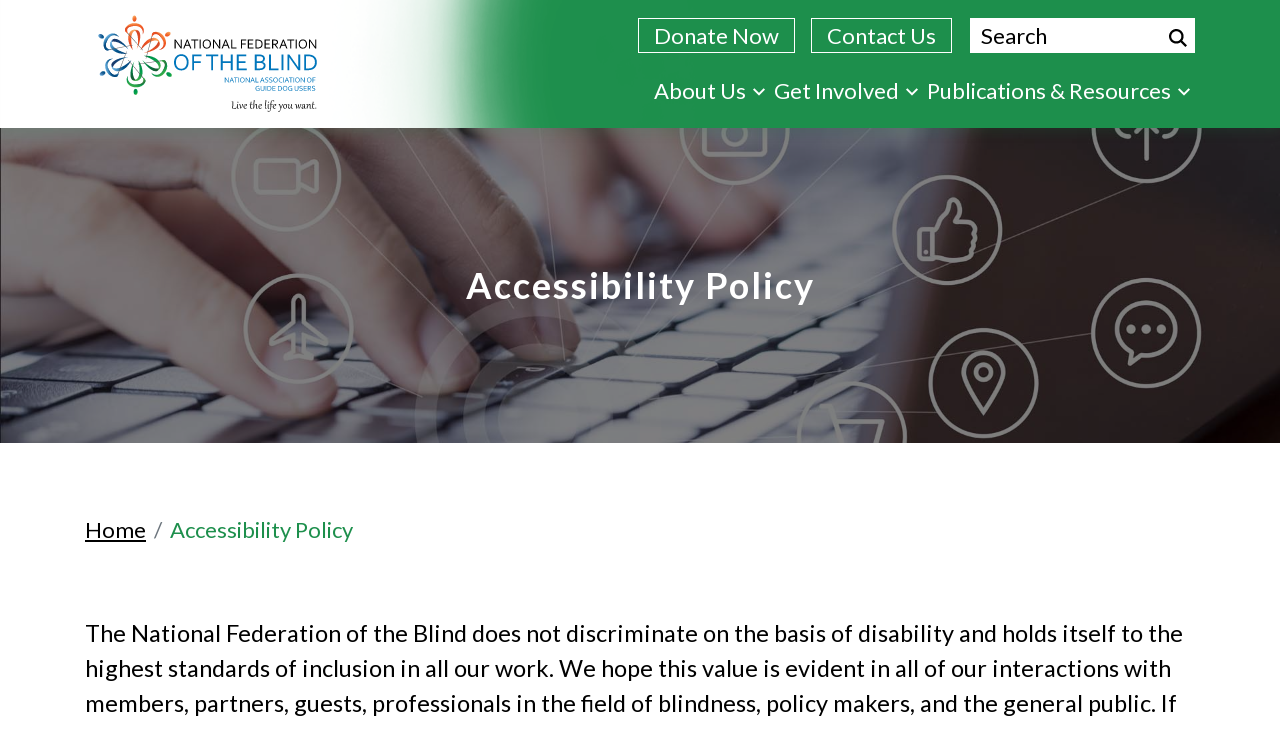

--- FILE ---
content_type: text/html; charset=UTF-8
request_url: https://nagdu.org/accessibility-policy
body_size: 7098
content:
<!DOCTYPE html>
<html lang="en" dir="ltr" prefix="content: http://purl.org/rss/1.0/modules/content/  dc: http://purl.org/dc/terms/  foaf: http://xmlns.com/foaf/0.1/  og: http://ogp.me/ns#  rdfs: http://www.w3.org/2000/01/rdf-schema#  schema: http://schema.org/  sioc: http://rdfs.org/sioc/ns#  sioct: http://rdfs.org/sioc/types#  skos: http://www.w3.org/2004/02/skos/core#  xsd: http://www.w3.org/2001/XMLSchema# ">
  <head>
    <meta charset="utf-8" />
<meta name="Generator" content="Drupal 10 (https://www.drupal.org)" />
<meta name="MobileOptimized" content="width" />
<meta name="HandheldFriendly" content="true" />
<meta name="viewport" content="width=device-width, initial-scale=1, shrink-to-fit=no" />
<script>var ct_check_js_val = '1d34939fc438daa23f02553edf2fcbcc';var drupal_ac_antibot_cookie_value = 'e2ef455d6466974aee812fa4a01c84ab61abdb765a2eb4ac1aee916228bfe3da';var ct_use_cookies = 1;var ct_use_alt_cookies = 0;var ct_capture_buffer = 0;</script>
<meta http-equiv="x-ua-compatible" content="ie=edge" />
<link rel="icon" href="/sites/nagdu.org/themes/custom/nfbaff_template1/favicon.ico" type="image/vnd.microsoft.icon" />
<link rel="canonical" href="http://nagdu.org/accessibility-policy" />
<link rel="shortlink" href="http://nagdu.org/node/38" />

    <title>Accessibility Policy | National Association of Guide Dog Users</title>
    <link rel="stylesheet" media="all" href="/core/modules/system/css/components/ajax-progress.module.css?t1m3t7" />
<link rel="stylesheet" media="all" href="/core/modules/system/css/components/align.module.css?t1m3t7" />
<link rel="stylesheet" media="all" href="/core/modules/system/css/components/autocomplete-loading.module.css?t1m3t7" />
<link rel="stylesheet" media="all" href="/core/modules/system/css/components/fieldgroup.module.css?t1m3t7" />
<link rel="stylesheet" media="all" href="/core/modules/system/css/components/container-inline.module.css?t1m3t7" />
<link rel="stylesheet" media="all" href="/core/modules/system/css/components/clearfix.module.css?t1m3t7" />
<link rel="stylesheet" media="all" href="/core/modules/system/css/components/details.module.css?t1m3t7" />
<link rel="stylesheet" media="all" href="/core/modules/system/css/components/hidden.module.css?t1m3t7" />
<link rel="stylesheet" media="all" href="/core/modules/system/css/components/item-list.module.css?t1m3t7" />
<link rel="stylesheet" media="all" href="/core/modules/system/css/components/js.module.css?t1m3t7" />
<link rel="stylesheet" media="all" href="/core/modules/system/css/components/nowrap.module.css?t1m3t7" />
<link rel="stylesheet" media="all" href="/core/modules/system/css/components/position-container.module.css?t1m3t7" />
<link rel="stylesheet" media="all" href="/core/modules/system/css/components/progress.module.css?t1m3t7" />
<link rel="stylesheet" media="all" href="/core/modules/system/css/components/reset-appearance.module.css?t1m3t7" />
<link rel="stylesheet" media="all" href="/core/modules/system/css/components/resize.module.css?t1m3t7" />
<link rel="stylesheet" media="all" href="/core/modules/system/css/components/sticky-header.module.css?t1m3t7" />
<link rel="stylesheet" media="all" href="/core/modules/system/css/components/system-status-counter.css?t1m3t7" />
<link rel="stylesheet" media="all" href="/core/modules/system/css/components/system-status-report-counters.css?t1m3t7" />
<link rel="stylesheet" media="all" href="/core/modules/system/css/components/system-status-report-general-info.css?t1m3t7" />
<link rel="stylesheet" media="all" href="/core/modules/system/css/components/tabledrag.module.css?t1m3t7" />
<link rel="stylesheet" media="all" href="/core/modules/system/css/components/tablesort.module.css?t1m3t7" />
<link rel="stylesheet" media="all" href="/core/modules/system/css/components/tree-child.module.css?t1m3t7" />
<link rel="stylesheet" media="all" href="/modules/contrib/extlink/extlink.css?t1m3t7" />
<link rel="stylesheet" media="all" href="/modules/contrib/paragraphs/css/paragraphs.unpublished.css?t1m3t7" />
<link rel="stylesheet" media="all" href="/themes/contrib/bootstrap_barrio/css/components/variables?t1m3t7" />
<link rel="stylesheet" media="all" href="/themes/contrib/bootstrap_barrio/css/components/user.css?t1m3t7" />
<link rel="stylesheet" media="all" href="/themes/contrib/bootstrap_barrio/css/components/progress.css?t1m3t7" />
<link rel="stylesheet" media="all" href="/themes/contrib/bootstrap_barrio/css/components/node.css?t1m3t7" />
<link rel="stylesheet" media="all" href="/themes/contrib/bootstrap_barrio/css/components/affix.css?t1m3t7" />
<link rel="stylesheet" media="all" href="/themes/contrib/bootstrap_barrio/css/components/book.css?t1m3t7" />
<link rel="stylesheet" media="all" href="/themes/contrib/bootstrap_barrio/css/components/contextual.css?t1m3t7" />
<link rel="stylesheet" media="all" href="/themes/contrib/bootstrap_barrio/css/components/feed-icon.css?t1m3t7" />
<link rel="stylesheet" media="all" href="/themes/contrib/bootstrap_barrio/css/components/field.css?t1m3t7" />
<link rel="stylesheet" media="all" href="/themes/contrib/bootstrap_barrio/css/components/header.css?t1m3t7" />
<link rel="stylesheet" media="all" href="/themes/contrib/bootstrap_barrio/css/components/help.css?t1m3t7" />
<link rel="stylesheet" media="all" href="/themes/contrib/bootstrap_barrio/css/components/icons.css?t1m3t7" />
<link rel="stylesheet" media="all" href="/themes/contrib/bootstrap_barrio/css/components/image-button.css?t1m3t7" />
<link rel="stylesheet" media="all" href="/themes/contrib/bootstrap_barrio/css/components/item-list.css?t1m3t7" />
<link rel="stylesheet" media="all" href="/themes/contrib/bootstrap_barrio/css/components/list-group.css?t1m3t7" />
<link rel="stylesheet" media="all" href="/themes/contrib/bootstrap_barrio/css/components/media.css?t1m3t7" />
<link rel="stylesheet" media="all" href="/themes/contrib/bootstrap_barrio/css/components/page.css?t1m3t7" />
<link rel="stylesheet" media="all" href="/themes/contrib/bootstrap_barrio/css/components/search-form.css?t1m3t7" />
<link rel="stylesheet" media="all" href="/themes/contrib/bootstrap_barrio/css/components/shortcut.css?t1m3t7" />
<link rel="stylesheet" media="all" href="/themes/contrib/bootstrap_barrio/css/components/sidebar.css?t1m3t7" />
<link rel="stylesheet" media="all" href="/themes/contrib/bootstrap_barrio/css/components/site-footer.css?t1m3t7" />
<link rel="stylesheet" media="all" href="/themes/contrib/bootstrap_barrio/css/components/skip-link.css?t1m3t7" />
<link rel="stylesheet" media="all" href="/themes/contrib/bootstrap_barrio/css/components/table.css?t1m3t7" />
<link rel="stylesheet" media="all" href="/themes/contrib/bootstrap_barrio/css/components/tabledrag.css?t1m3t7" />
<link rel="stylesheet" media="all" href="/themes/contrib/bootstrap_barrio/css/components/tableselect.css?t1m3t7" />
<link rel="stylesheet" media="all" href="/themes/contrib/bootstrap_barrio/css/components/tablesort-indicator.css?t1m3t7" />
<link rel="stylesheet" media="all" href="/themes/contrib/bootstrap_barrio/css/components/ui.widget.css?t1m3t7" />
<link rel="stylesheet" media="all" href="/themes/contrib/bootstrap_barrio/css/components/tabs.css?t1m3t7" />
<link rel="stylesheet" media="all" href="/themes/contrib/bootstrap_barrio/css/components/toolbar.css?t1m3t7" />
<link rel="stylesheet" media="all" href="/themes/contrib/bootstrap_barrio/css/components/vertical-tabs.css?t1m3t7" />
<link rel="stylesheet" media="all" href="/themes/contrib/bootstrap_barrio/css/components/views.css?t1m3t7" />
<link rel="stylesheet" media="all" href="/themes/contrib/bootstrap_barrio/css/components/webform.css?t1m3t7" />
<link rel="stylesheet" media="all" href="/themes/contrib/bootstrap_barrio/css/components/ui-dialog.css?t1m3t7" />
<link rel="stylesheet" media="all" href="//stackpath.bootstrapcdn.com/bootstrap/4.5.0/css/bootstrap.min.css" />
<link rel="stylesheet" media="all" href="/sites/nagdu.org/themes/custom/nfbaff_template1/css/style.css?t1m3t7" />
<link rel="stylesheet" media="all" href="/sites/nagdu.org/files/color/nfbaff_template1-8996a4b8/colors.css?t1m3t7" />
<link rel="stylesheet" media="all" href="/sites/nagdu.org/themes/custom/nfbaff_template1/css/event-style.css?t1m3t7" />
<link rel="stylesheet" media="all" href="/themes/contrib/bootstrap_barrio/css/components/breadcrumb.css?t1m3t7" />
<link rel="stylesheet" media="all" href="/themes/contrib/bootstrap_barrio/css/colors/messages/messages-white.css?t1m3t7" />
<link rel="stylesheet" media="all" href="//code.jquery.com/ui/1.12.1/themes/base/jquery-ui.css" />
<link rel="stylesheet" media="print" href="/themes/contrib/bootstrap_barrio/css/print.css?t1m3t7" />
<link rel="stylesheet" media="all" href="/sites/nagdu.org/themes/custom/nfbaff_template1/css/smartmenus.css?t1m3t7" />

    
  </head>
  <body class="layout-one-sidebar layout-sidebar-first page-node-38 path-node node--type-page">
    
      <div class="dialog-off-canvas-main-canvas" data-off-canvas-main-canvas>
    
<header  class="navbar navbar-expand-sm navbar-dark bg-green mb-3 sticky-header sticky-top" id="navbar-top">
    <a href="#main-content" class="visually-hidden focusable skip-link">
      Skip to main content
    </a>
    <div class="header-gradient-layer">
        <div class="container">
            <div class="col-9 col-sm-9 col-md-4 col-lg-2 col-xl-3">
                  <div class="row region region-top-header">
    
  <a href="/" rel="home" class="navbar-brand">
          <img src="/sites/nagdu.org/themes/custom/nfbaff_template1/logo.svg" alt=" National Association of Guide Dog Users, Live the life you want." class="img-fluid d-inline-block align-top">
          
  </a>


  </div>

            </div>
            <div class="col-3 col-sm-3 col-md-8 d-block d-lg-none">
                <div class="menu-button-block">
                    <button class="hamburger-icon" onclick="hamburgerchange(this);" type="button" id="mobview" aria-expanded="false" aria-label="Navigation menu">
                        <div class="bar1"></div>
                        <div class="bar2"></div>
                        <div class="bar3"></div>
                        <p class="menu-icon-text">Menu</p>                        
                    </button>
                </div>
            </div>
            <div class="col-12 col-lg-10 col-xl-9 menu-block">
                <div class="topbar">
                      <div class="row region region-top-header-form">
    <div  id="block-secondarynavigation" class="block block-menu navigation menu--secondary-navigation">
            
  
  

        
              <ul class="clearfix nav">
                    <li class="nav-item">
                <a href="/donate-now" class="topbar-plain-button nav-link--donate-now topbar-plain-button nav-link--donate-now nav-link topbar-plain-buttonnav-link--donate-nowtopbar-plain-button nav-link--donate-now" data-drupal-link-system-path="node/40">Donate Now</a>
              </li>
                <li class="nav-item">
                <a href="/contact-us" class="topbar-plain-button nav-link--contact-us topbar-plain-button nav-link--contact-us nav-link topbar-plain-buttonnav-link--contact-ustopbar-plain-button nav-link--contact-us" data-drupal-link-system-path="node/34">Contact Us</a>
              </li>
        </ul>
  


  </div>
<div class="search-block-form block block-search block-search-form-block" data-drupal-selector="search-block-form" id="block-nfbaff-template1-search" role="search">
  
    
    <div class="content container-inline">
        <div class="content container-inline">
      <form action="/search/node" method="get" id="search-block-form" accept-charset="UTF-8" class="search-form search-block-form form-row">
  



<div class="js-form-item js-form-type-search form-type-search js-form-item-keys form-item-keys form-no-label form-group">
          
<legend>Search</legend>

<label for="edit-keys" class="sr-only">Search</label>
                    <input title="Search" placeholder="Search" aria-label="Search." data-drupal-selector="edit-keys" data-msg-maxlength="Search field has a maximum length of 128." type="search" id="edit-keys" name="keys" value="" size="15" maxlength="128" class="form-search form-control" />

                    </div>
<div data-drupal-selector="edit-actions" class="form-actions js-form-wrapper form-wrapper mb-3" id="edit-actions">
<button data-drupal-selector="edit-submit" type="submit" id="edit-submit" value="Search" class="button js-form-submit form-submit btn btn-primary">
    <img src="../sites/default/files/icons/search.svg" alt="Search submit button">

</button>
</div>

</form>

    </div>
  
  </div>
</div>

  </div>

                </div>
                <div class="clear"></div>
                <div class="main-navigation collapse navbar-collapse" id="navbarNav">
                      <div class="row region region-header-form">
    

  <nav  id="block-nfbaff-template1-main-menu" class="block block-menu navigation menu--main">
                      
   
    

              

              <ul id="main-menu" class="sm sm-menu">
              <li>
                  <a href="/" aria-label="About Us." data-drupal-link-system-path="&lt;front&gt;">About Us</a>
                        <ul>
              <li>
                  <a href="/who-we-are" data-drupal-link-system-path="node/14">Who We Are</a>
              </li>
          <li>
                  <a href="/nagdu-constitution" data-drupal-link-system-path="node/21">NAGDU Constitution</a>
              </li>
          <li>
                  <a href="/board-directors" data-drupal-link-system-path="node/2">Board of Directors</a>
              </li>
          <li>
                  <a href="/media-and-press" data-drupal-link-system-path="node/20">Media &amp; Press</a>
              </li>
          <li>
                  <a href="/contact-us" data-drupal-link-system-path="node/34">Contact Us</a>
              </li>
        </ul>
  
              </li>
          <li>
                  <a href="/" aria-label="Get Involved." data-drupal-link-system-path="&lt;front&gt;">Get Involved</a>
                        <ul>
              <li>
                  <a href="/Membership%20Information" data-drupal-link-system-path="node/27">Membership Information</a>
              </li>
          <li>
                  <a href="/ways-give" aria-label="Ways to Give." data-drupal-link-system-path="node/32">Ways to Give</a>
              </li>
          <li>
                  <a href="/yappy-hour" data-drupal-link-system-path="node/28">Yappy Hour</a>
              </li>
          <li>
                  <a href="/calendar" data-drupal-link-system-path="node/36">Event Calendar</a>
              </li>
        </ul>
  
              </li>
          <li>
                  <a href="/" aria-label="Publications &amp; Resources" data-drupal-link-system-path="&lt;front&gt;">Publications &amp; Resources</a>
                        <ul>
              <li>
                  <a href="/blog" class="dropdown-submenu" aria-label="Harness Up." data-drupal-link-system-path="node/71">Harness Up! Blog</a>
              </li>
          <li>
                  <a href="/rights-and-responsibilities" aria-label="Rights &amp; Responsibilities." data-drupal-link-system-path="node/17">Rights &amp; Responsibilities</a>
              </li>
          <li>
                  <a href="/rideshare" data-drupal-link-system-path="node/19">Rideshare Discrimination</a>
              </li>
          <li>
                  <a href="/taxicabs" data-drupal-link-system-path="node/18">Taxicabs</a>
              </li>
        </ul>
  
              </li>
        </ul>
  


      </nav>

  </div>

                </div>
                <div class="clear"></div>
                <div class="topbar topbar-mob"> 
            </div>
        </div>
    </div>
</header>
<main role="main" id="main-content">
    
        <div class="highlighted">
        <aside class="container section clearfix" role="complementary">
              <div data-drupal-messages-fallback class="hidden"></div>


        </aside>
    </div>
    
      <div id="block-nfbaff-template1-page-title" class="block block-core block-page-title-block">
  
    
      <div class="content">
      
  <h1 class="title"><span property="schema:name" class="field field--name-title field--type-string field--label-hidden">Accessibility Policy</span>
</h1>


    </div>
  </div>
<div id="block-nfbaff-template1-content" class="block block-system block-system-main-block">
  
    
      <div class="content">
      


  <div class="container breadcrumbs-subdiv">
    <div class="block block-system block-system-breadcrumb-block">
  
    
      <div class="content">
      



  <nav role="navigation" aria-label="breadcrumb">
    <ol class="breadcrumb">
          		        <li class="breadcrumb-item">
			<a href="/">Home</a>
      </li>
		                          <li class="breadcrumb-item active" aria-current="page">
          Accessibility Policy
        </li>
              </ol>
  </nav>

    </div>
  </div>

  </div>  
  
            <div class="field field--name-field-page-summary field--type-entity-reference-revisions field--label-hidden field__item">
<div class="inner-page-banner-section gallery-banner  banner-bottom-margin">
      <img src="/sites/nagdu.org/files/2022-05/hand-laptop-virtual-connections.jpg" alt="" role="presentation">
    <div role="img" aria-label="A hand types on a laptop with graphics floating around it." class="overlay-banner-img"></div>
      <div class="inner-banner-text ">
      <div class="container">
        <h1>Accessibility Policy</h1>
        
      </div>
    </div>
</div>
<div class="container page-body-margin">
 
            <div class="clearfix text-formatted field field--name-field-page-body field--type-text-long field--label-hidden field__item"><div class="region region-content">
<div class="block block-system block-system-main-block" id="block-nfb-mainpagecontent">
<article about="/accessibility-policy" class="contextual-region node node--type-page node--view-mode-full clearfix" data-history-node-id="3630" data-quickedit-entity-id="node/3630" data-quickedit-entity-instance-id="0" role="article">
<div class="node__content clearfix">
<div class="clearfix text-formatted field field--name-body field--type-text-with-summary field--label-hidden field__item" data-quickedit-field-id="node/3630/body/en/full">
<p>The National Federation of the Blind does not discriminate on the basis of disability and holds itself to the highest standards of inclusion in all our work. We hope this value is evident in all of our interactions with members, partners, guests, professionals in the field of blindness, policy makers, and the general public. If you encounter any disability-related barriers or have suggestions for how we can improve accessibility, please let us know.</p>

<p>To that end, we are committed to providing physical access, reasonably modifying our practices, and providing auxiliary aids and services when needed to ensure equal access to our facilities, activities, and services. If you need any accessibility feature, modification, or auxiliary aid, please let us know as early as possible so we can make any needed arrangements.</p>

<p>We are also committed to ensuring that our communications, including our website, are accessible to people with disabilities. We seek to ensure that all the pages on our website are designed to meet W3C Web Content Accessibility Guidelines (WCAG) 2.0, Level AA conformance. We review our website periodically to check and improve accessibility, and we favor third-party web content and technology providers based on their accessibility. If you face any barriers on our website or in other Federation communication channels, please do not hesitate to let us know so we can take corrective action immediately.</p>

<p>To make accessibility-related requests or report barriers, please contact Beth Braun at&nbsp;<a href="mailto:bbraun@nfb.org">bbraun@nfb.org</a>&nbsp;or 410-659-9314, extension 2369.</p>

<p>(Revised October 2017)</p>
</div>
</div>
</article>
</div>
</div>
</div>
      
</div></div>
      



    </div>
  </div>


</main>
<footer role="contentinfo">

     <!-- Grey background section -->
    <div class="grey-bg-section">
        <div class="container">
            <div class="center-content-columns">
                <div class="center-content-column">
                     <div class="row region region-featured-bottom-left">
    <div id="block-subscribetonewsletterblock" class="block block-block-content block-block-content0235f59c-5802-4b58-9360-b5b8233d518d">
  
    
      <div class="content">
      
            <div class="clearfix text-formatted field field--name-body field--type-text-with-summary field--label-hidden field__item"><div class="center-content-column"><div class="center-content"><h6>Join the<br>NAGDU Mailing Lists</h6><p><a class="subscribe-btn" href="https://groups.google.com/a/nagdu.org/g/announce/" aria-label="Join the NAGDU announce only mailing list" target="_blank">Join the NAGDU announce only mailing list</a></p><p><a class="subscribe-btn" href="https://groups.google.com/a/nagdu.org/g/discuss/" aria-label="Join the NAGDU general discussion mailing list" target="_blank">Join the NAGDU general discussion mailing list</a></p><p>&nbsp;</p></div></div></div>
      
    </div>
  </div>

  </div>

                </div>
                <div class="grey-bg-right-column center-content-column">
                     <div class="row region region-featured-bottom-right">
    <div id="block-affiliatescontactblock" class="block block-block-content block-block-contentb5fc08c9-baba-42f8-a227-e06dc7c0c0a5">
  
    
      <div class="content">
      
            <div class="clearfix text-formatted field field--name-body field--type-text-with-summary field--label-hidden field__item"><h2 style="text-transform:none;">Contact Us</h2>

<address>The National Association of Guide Dog Users</address>

<address>A Proud Division of the National Federation of the Blind<br>
200 East Wells Street, Baltimore, MD 21230</address>

<p class="footer-contact-block" style="color:black;"><b>Phone</b> <a href="tel:(346) 439-7444">(346) 439-7444</a> &nbsp;|&nbsp; <b>Email</b> <a href="mailto:board@nagdu.org">board@nagdu.org</a></p>

<p style="color:black;">&nbsp;</p>

<ul class="button-set">
	<li><a aria-label="Go to donate page." href="/nfb-nagdu/donate-now">Donate</a></li>
	<li><a aria-label="Go to become a member." href="/become-member">Become a member</a></li>
</ul>
</div>
      
    </div>
  </div>

  </div>

                </div>
            </div>
        </div>
    </div>
    <!-- Grey background section -->

    <div class="footer-section">
        <div class="container">
            <div class="text-center">
                    <div aria-labelledby="block-footermenu1-menu" id="block-footermenu1" class="block block-menu navigation menu--footer-menu1">
            
  
  

        
              <ul class="clearfix nav">
                    <li class="nav-item">
                <a href="https://www.nfb.org/about-us/history-and-governance/code-conduct" target="_blank" class="nav-link nav-link-https--wwwnfborg-about-us-history-and-governance-code-conduct" aria-label="Go to National Code of Conduct page.">National Code of Conduct</a>
              </li>
                <li class="nav-item menu-item--active-trail">
                <a href="/accessibility-policy" class="nav-link active nav-link--accessibility-policy is-active" data-drupal-link-system-path="node/38">Accessibility Policy </a>
              </li>
                <li class="nav-item">
                <a href="/contact-us" class="nav-link nav-link--contact-us" data-drupal-link-system-path="node/34">Contact Us</a>
              </li>
        </ul>
  


  </div>


            </div>
        </div>
    </div>
    <div class="copyright">
        <div class="container">
            <div class="row">
                <div class="col-12 col-md-7 col-lg-6 order-last order-sm-first order-md-first order-lg-first">
                     <div class="row region region-footer-bottom-left">
    <div id="block-copyrightblock-2" class="block block-block-content block-block-content0c89099e-a94a-4932-8855-83ab9f385261">
  
    
      <div class="content">
      
            <div class="clearfix text-formatted field field--name-body field--type-text-with-summary field--label-hidden field__item"><p>Copyright © 2025 <a href="https://nfb.org/" target="_blank">National Federation of the Blind</a>. All rights reserved.</p><style>
@media(min-width: 992px){
.user-logged-in #main-menu{margin-left: 50px;}
}
.node--type-blog .inner-page-banner-section { background: #f0f5f9;}
</style></div>
      
    </div>
  </div>

  </div>

                </div>
                <div class="col-12 col-md-5 col-lg-6 text-right">
                     <div class="row region region-footer-bottom-right">
    <div id="block-socialmediablock" class="block block-block-content block-block-content7ba263ea-37aa-44b9-918a-e69ef687905c">
  
    
      <div class="content">
      
            <div class="clearfix text-formatted field field--name-body field--type-text-with-summary field--label-hidden field__item"><div style="display:inline-flex;">
<h2 style="margin-bottom:0px;margin-right:5px;font-size:1.5rem;">Connect with Us</h2>

<address class="socialmediablock"><a aria-label="Facebook page." class="facebook-icon" href="https://m.facebook.com/groups/nagdu" target="_blank"><img alt="Facebook logo icon" src="../sites/default/files/icons/facebook.svg"></a> <a aria-label="Twitter." class="twitter-icon" href="https://twitter.com/NAGDU" target="_blank"><img alt="Twitter logo icon" src="../sites/default/files/icons/twitter.svg"></a></address>
</div>
</div>
      
    </div>
  </div>

  </div>

                </div>
            </div>
        </div>
    </div>
</footer>  
  </div>

    
    <script type="application/json" data-drupal-selector="drupal-settings-json">{"path":{"baseUrl":"\/","pathPrefix":"","currentPath":"node\/38","currentPathIsAdmin":false,"isFront":false,"currentLanguage":"en"},"pluralDelimiter":"\u0003","suppressDeprecationErrors":true,"clientside_validation_jquery":{"validate_all_ajax_forms":2,"force_validate_on_blur":false,"messages":{"required":"This field is required.","remote":"Please fix this field.","email":"Please enter a valid email address.","url":"Please enter a valid URL.","date":"Please enter a valid date.","dateISO":"Please enter a valid date (ISO).","number":"Please enter a valid number.","digits":"Please enter only digits.","equalTo":"Please enter the same value again.","maxlength":"Please enter no more than {0} characters.","minlength":"Please enter at least {0} characters.","rangelength":"Please enter a value between {0} and {1} characters long.","range":"Please enter a value between {0} and {1}.","max":"Please enter a value less than or equal to {0}.","min":"Please enter a value greater than or equal to {0}.","step":"Please enter a multiple of {0}."}},"data":{"extlink":{"extTarget":true,"extTargetNoOverride":false,"extNofollow":false,"extNoreferrer":true,"extFollowNoOverride":false,"extClass":"ext","extLabel":"link is external","extImgClass":false,"extSubdomains":true,"extExclude":"","extInclude":"","extCssExclude":"","extCssExplicit":"","extAlert":false,"extAlertText":"This link will take you to an external web site. We are not responsible for their content.","mailtoClass":"0","mailtoLabel":"(link sends email)","extUseFontAwesome":false,"extIconPlacement":"append","extFaLinkClasses":"fa fa-external-link","extFaMailtoClasses":"fa fa-envelope-o","whitelistedDomains":[]}},"nfbaff_customization":{"common_customization":"yes"},"ajaxTrustedUrl":{"\/search\/node":true},"user":{"uid":0,"permissionsHash":"6f81264d3732adccc96d917cd2be74399c35ba30b9a54c3558d7a32e9910a4db"}}</script>
<script src="/core/assets/vendor/jquery/jquery.min.js?v=3.7.1"></script>
<script src="/core/assets/vendor/once/once.min.js?v=1.0.1"></script>
<script src="/core/misc/drupalSettingsLoader.js?v=10.2.3"></script>
<script src="/core/misc/drupal.js?v=10.2.3"></script>
<script src="/core/misc/drupal.init.js?v=10.2.3"></script>
<script src="/themes/custom/nfbaff_template2/js/jquery-ui.js?v=10.2.3"></script>
<script src="/themes/custom/nfbaff_template2/js/custom-events.js?v=10.2.3"></script>
<script src="/themes/contrib/bootstrap_barrio/js/barrio.js?v=10.2.3"></script>
<script src="//cdnjs.cloudflare.com/ajax/libs/popper.js/1.14.3/umd/popper.min.js"></script>
<script src="//stackpath.bootstrapcdn.com/bootstrap/4.5.0/js/bootstrap.min.js"></script>
<script src="/sites/nagdu.org/themes/custom/nfbaff_template1/js/global.js?v=10.2.3"></script>
<script src="/modules/contrib/extlink/extlink.js?v=10.2.3"></script>
<script src="/modules/contrib/cleantalk/js/apbct-functions.js?v=2.x"></script>
<script src="/modules/contrib/cleantalk/js/apbct-public.js?v=2.x"></script>
<script src="https://cdn.jsdelivr.net/npm/jquery-validation@1.17.0/dist/jquery.validate.min.js"></script>
<script src="/modules/contrib/clientside_validation/clientside_validation_jquery/js/cv.jquery.validate.js?t1m3t7"></script>
<script src="/modules/contrib/clientside_validation/clientside_validation_jquery/js/cv.jquery.ife.js?t1m3t7"></script>
<script src="/sites/nagdu.org/themes/custom/nfbaff_template1/js/smartmenus/jquery.smartmenus.min.js?v=10.2.3"></script>
<script src="/sites/nagdu.org/themes/custom/nfbaff_template1/js/smartmenus/jquery.smartmenus.keyboard.min.js?v=10.2.3"></script>
<script src="/sites/nagdu.org/themes/custom/nfbaff_template1/js/custom-nav.js?v=10.2.3"></script>

  </body>
</html>


--- FILE ---
content_type: text/css
request_url: https://nagdu.org/sites/nagdu.org/themes/custom/nfbaff_template1/css/smartmenus.css?t1m3t7
body_size: 1655
content:
.sm {
  box-sizing: border-box;
  position: relative;
  z-index: 9999;
  -webkit-tap-highlight-color: rgba(0, 0, 0, 0);
}

.sm,
.sm ul,
.sm li {
  display: block;
  list-style: none;
  margin: 0;
  padding: 0;
  line-height: normal;
  direction: ltr;
  text-align: left;
}

.sm-rtl,
.sm-rtl ul,
.sm-rtl li {
  direction: rtl;
  text-align: right;
}

.sm>li>h1,
.sm>li>h2,
.sm>li>h3,
.sm>li>h4,
.sm>li>h5,
.sm>li>h6 {
  margin: 0;
  padding: 0;
}

.sm ul {
  display: none;
}

.sm li,
.sm a {
  position: relative;
}

.sm a {
  display: block;
}

.sm a.disabled {
  cursor: default;
}

.sm::after {
  content: "";
  display: block;
  height: 0;
  clear: both;
  overflow: hidden;
}

.sm *,
.sm *::before,
.sm *::after {
  box-sizing: inherit;
}

.sm-menu {
  background: transparent;
}

.sm-menu li>ul {
  background: rgb(0, 0, 0);
  background: -moz-linear-gradient(90deg, rgba(0, 0, 0, 0) 0%, rgba(35, 80, 51, 1) 100%);
  background: -webkit-linear-gradient(90deg, rgba(0, 0, 0, 0) 0%, rgba(35, 80, 51, 1) 100%);
  background: linear-gradient(90deg, rgba(0, 0, 0, 0) 0%, rgba(35, 80, 51, 1) 100%);
  filter: progid:DXImageTransform.Microsoft.gradient(startColorstr="#000000", endColorstr="#235033", GradientType=1);
}

.sm-menu li>ul ul {
  background: rgb(0, 0, 0);
  background: -moz-linear-gradient(90deg, rgba(0, 0, 0, 0) 0%, rgba(28, 64, 40, 1) 100%);
  background: -webkit-linear-gradient(90deg, rgba(0, 0, 0, 0) 0%, rgba(28, 64, 40, 1) 100%);
  background: linear-gradient(90deg, rgba(0, 0, 0, 0) 0%, rgba(28, 64, 40, 1) 100%);
  filter: progid:DXImageTransform.Microsoft.gradient(startColorstr="#000000", endColorstr="#1C4028", GradientType=1);
}

.sm-menu a,
.sm-menu a:hover,
.sm-menu a:focus,
.sm-menu a:active {
  text-align: right;
  padding: .8rem 2rem .8rem 1rem;
  color: #fff;
  text-decoration: none;
  font-size: 17px;
  outline-color: #000;
}

.sm-menu li>ul ul,
.sm-menu li>ul li a {
  border-bottom: 1px solid #1D8F4C;
}

.sm-menu li>ul li:last-child a {
  border-bottom: 0;
}

.sm-menu a .sub-arrow {
  position: absolute;
  top: 50%;
  margin-top: -10px;
  left: auto;
  right: 5px;
  overflow: hidden;
}

.sm-menu a .sub-arrow::before {
  content: '';
  background: url(../images/icons/down-arrow.svg) no-repeat;
  background-size: cover;
  width: 12px;
  height: 12px;
  transition: 0.3s ease;
  display: inline-block;
}

.sm-menu a.highlighted .sub-arrow::before {
  content: '';
  transform: rotate(180deg);
}

@media (min-width: 992px) {

  .sm-menu ul {
    position: absolute;
    width: 12em;
  }

  .sm-menu li>ul ul {
    border-bottom: 0;
  }

  .sm-menu li {
    float: left;
    padding: 0 5px;
  }

  .sm-menu.sm-rtl li {
    float: right;
  }

  .sm-menu ul li,
  .sm-menu.sm-rtl ul li,
  .sm-menu.sm-vertical li {
    float: none;
  }

  .sm-menu a,
  .sm-menu a:hover,
  .sm-menu a:focus,
  .sm-menu a:active {
    text-align: left;
    padding: .5rem 1.5rem .5rem 1rem;
  }

  .sm-menu ul a,
  .sm-menu.sm-vertical a {
    white-space: normal;
  }

  .sm-menu .sm-nowrap>li>a,
  .sm-menu .sm-nowrap>li> :not(ul) a {
    white-space: nowrap;
  }

  .sm-menu a,
  .sm-menu a:hover,
  .sm-menu a:focus,
  .sm-menu a:active,
  .sm-menu a.highlighted {
    color: #fff;
  }

  .sm-menu a .sub-arrow {
    border: 0 !important;
    background: url(../images/icons/down-arrow.svg) no-repeat;
    background-size: cover;
    width: 12px;
    height: 12px;
    transition: 0.3s ease;
    float: right;
    margin-top: -5px;
  }

  .sm-menu a[aria-expanded="true"] .sub-arrow {
    transform: rotate(180deg);
  }

  .sm-menu a .sub-arrow::before {
    display: none;
  }

  .sm-menu ul {
    border-radius: 0;
    border: 0;
    background: transparent;
    margin: 0;
  }

  #main-menu>li>ul {
    top: 38px !important;
    padding: 12px 0 0 !important;
    background: transparent !important;
  }

  #main-menu>li:last-child>ul {
    left: auto !important;
    right: 0 !important;
    background: transparent !important;
  }

  #main-menu>li>ul li {
    padding: 0 !important;
  }

  #main-menu>li>ul li a {
    background: #235033;
    color: #fff;
    font-size: 17px;
    text-decoration: none;
    display: block;
    padding: .5rem 1.5rem;
    outline: 0;
    border: 1px solid transparent;
    border-bottom-color: #1D8F4C;
    cursor: pointer;
  }

  #main-menu>li>ul li:last-child a {
    border-bottom: 0;
  }

  #main-menu ul ul {
    /* position: relative !important;
    margin-left: 0 !important;
    margin-top: 0 !important; */
    /* border-left: 1px solid transparent !important;
    border-right: 1px solid transparent !important; */
  }

  #main-menu>li>ul ul li a {
    background: #183823;
  }

  #main-menu>li>ul li a:hover,
  #main-menu>li>ul li a:focus,
  #main-menu>li>ul li a:active,
  #main-menu>li>ul li a.highlighted {
    color: #fff;
    background: #1B8143;
  }

  .sm-menu ul a .sub-arrow {
    top: 50%;
    margin-top: -5px;
    bottom: auto;
    left: auto;
    margin-left: 0;
    right: 10px;
    border-style: dashed dashed dashed solid;
    border-color: transparent transparent transparent #a1d1e8;
  }

  .sm-menu ul li {
    border: 0;
  }

  .sm-menu .scroll-up,
  .sm-menu .scroll-down {
    position: absolute;
    display: none;
    visibility: hidden;
    overflow: hidden;
    background: #fff;
    height: 20px;
  }

  .sm-menu .scroll-up-arrow,
  .sm-menu .scroll-down-arrow {
    position: absolute;
    top: -2px;
    left: 50%;
    margin-left: -8px;
    width: 0;
    height: 0;
    overflow: hidden;
    border-width: 8px;
    border-style: dashed dashed solid dashed;
    border-color: transparent transparent #2b82ac transparent;
  }

  .sm-menu .scroll-down-arrow {
    top: 6px;
    border-style: solid dashed dashed dashed;
    border-color: #2b82ac transparent transparent transparent;
  }

  .sm-menu.sm-rtl.sm-vertical a .sub-arrow {
    right: auto;
    left: 10px;
    border-style: dashed solid dashed dashed;
    border-color: transparent #a1d1e8 transparent transparent;
  }

  .sm-menu.sm-rtl>li:first-child>a,
  .sm-menu.sm-rtl>li:first-child> :not(ul) a {
    border-radius: 0 8px 8px 0;
  }

  .sm-menu.sm-rtl>li:last-child>a,
  .sm-menu.sm-rtl>li:last-child> :not(ul) a {
    border-radius: 8px 0 0 8px !important;
  }

  .sm-menu.sm-rtl>li:first-child {
    border-left: 1px solid #2b82ac;
  }

  .sm-menu.sm-rtl>li:last-child {
    border-left: 0;
  }

  .sm-menu.sm-rtl ul a .sub-arrow {
    right: auto;
    left: 10px;
    border-style: dashed solid dashed dashed;
    border-color: transparent #a1d1e8 transparent transparent;
  }

  .sm-menu.sm-vertical {
    box-shadow: 0 1px 4px rgba(0, 0, 0, 0.2);
  }

  .sm-menu.sm-vertical a {
    padding: 9px 23px;
  }

  .sm-menu.sm-vertical a .sub-arrow {
    top: 50%;
    margin-top: -5px;
    bottom: auto;
    left: auto;
    margin-left: 0;
    right: 10px;
    border-style: dashed dashed dashed solid;
    border-color: transparent transparent transparent #a1d1e8;
  }

  .sm-menu.sm-vertical>li:first-child>a,
  .sm-menu.sm-vertical>li:first-child> :not(ul) a {
    border-radius: 8px 8px 0 0;
  }

  .sm-menu.sm-vertical>li:last-child>a,
  .sm-menu.sm-vertical>li:last-child> :not(ul) a {
    border-radius: 0 0 8px 8px !important;
  }

  .sm-menu.sm-vertical>li {
    border-left: 0 !important;
  }

  .sm-menu.sm-vertical ul {
    border-radius: 4px !important;
  }

  .sm-menu.sm-vertical ul a {
    padding: 9px 23px;
  }
}


--- FILE ---
content_type: image/svg+xml
request_url: https://nagdu.org/sites/default/files/icons/twitter.svg
body_size: 983
content:
<svg xmlns="http://www.w3.org/2000/svg" width="28" height="28" viewBox="0 0 28 28"><defs><style>.a{fill:#1d1b1a;fill-rule:evenodd;}</style></defs><path class="a" d="M18.945,12.532a2.831,2.831,0,0,0-1.907,2.847l.029.484-.489-.059a7.947,7.947,0,0,1-4.655-2.294l-.645-.643-.166.475a2.857,2.857,0,0,0,.606,2.926c.391.415.3.475-.371.227a1.161,1.161,0,0,0-.46-.109,3.552,3.552,0,0,0,.352,1.325,3.156,3.156,0,0,0,1.34,1.266l.479.227-.567.01c-.547,0-.567.01-.508.217a2.958,2.958,0,0,0,1.828,1.622l.606.207-.528.316a5.5,5.5,0,0,1-2.621.732,2.905,2.905,0,0,0-.8.079,7.437,7.437,0,0,0,1.887.87,8.251,8.251,0,0,0,6.415-.731,8.6,8.6,0,0,0,3.256-3.836,10.2,10.2,0,0,0,.665-2.966c0-.455.029-.514.577-1.058a6.484,6.484,0,0,0,.685-.761c.1-.188.088-.188-.411-.021-.831.3-.949.258-.538-.187a2.879,2.879,0,0,0,.665-1.058c0-.029-.147.02-.313.109a5.405,5.405,0,0,1-.861.336l-.528.168-.479-.327a3.974,3.974,0,0,0-.831-.435A3.346,3.346,0,0,0,18.945,12.532ZM3,4H31V32H3Z" transform="translate(-3 -4)"/></svg>

--- FILE ---
content_type: text/javascript
request_url: https://nagdu.org/themes/custom/nfbaff_template2/js/custom-events.js?v=10.2.3
body_size: 41
content:
/**
 * @file
 * Global utilities.
 *
 */


--- FILE ---
content_type: image/svg+xml
request_url: https://nagdu.org/sites/nagdu.org/themes/custom/nfbaff_template1/images/icons/down-arrow.svg
body_size: 486
content:
<?xml version="1.0"?>
<svg xmlns="http://www.w3.org/2000/svg" xmlns:xlink="http://www.w3.org/1999/xlink" version="1.1" id="Capa_1" x="0px" y="0px" viewBox="0 0 256 256" style="enable-background:new 0 0 256 256;" xml:space="preserve" width="512px" height="512px" class=""><g><g>
	<g>
		<polygon points="225.813,48.907 128,146.72 30.187,48.907 0,79.093 128,207.093 256,79.093   " data-original="#000000" class="active-path" data-old_color="#000000" fill="#FFFFFF"/>
	</g>
</g></g> </svg>


--- FILE ---
content_type: text/javascript
request_url: https://nagdu.org/sites/nagdu.org/themes/custom/nfbaff_template1/js/global.js?v=10.2.3
body_size: 4312
content:
/**
 * @file
 * Global utilities.
 *
 */

(function($) {
  $(document).ready(function() {
    $(".hamburger-icon").click(function () {
      // $(this).toggleClass("button-inactive");
      $(".menu-block").fadeToggle();
      $("#block-secondarynavigation").appendTo(".topbar-mob");
      $("#main-content").attr("aria-hidden", true);
      $("footer").attr("aria-hidden", true);
      if (!$(this).hasClass("change")) {
        $("#main-content").removeAttr("aria-hidden", true);
        $("footer").removeAttr("aria-hidden", true);
      }
      $(".nav-link--contact-us").focusout(function () {
        $(".menu-block").hide();
        $(".hamburger-icon").removeClass("change");
        $(".hamburger-icon").attr("aria-expanded", false);
        $("#main-content").removeAttr("aria-hidden", true);
        $("footer").removeAttr("aria-hidden", true);
      })
    });

    $("body").on('click', '.go-to-link', function () {
      var goToLink = $(this).attr("href");
      $("html, body").animate({
          scrollTop: $(goToLink).offset().top - 130,
        },
        500
      );
    });






var loc = window.location.href; // returns the full URL
      if (/contact-us/.test(loc)) {
       
        $(".invalid-feedback").appendTo(".highlighted .alert-wrapper .alert-danger");
        $(".invalid-feedback").css("cssText", "display:block;");
        $('.highlighted .alert-danger .item-list').css("cssText", "display:none;");
         if ($('.highlighted .alert-wrapper .alert-danger div').hasClass('invalid-feedback')){
            $('#edit-message ').css("cssText", "border: 1px solid #707070 !important;");
         }
      } else if (/contact/.test(loc)) {
        $(".invalid-feedback").appendTo(".highlighted .alert-wrapper .alert-danger");
        $(".invalid-feedback").css("cssText", "display:block;");
        $('.highlighted .alert-danger .item-list').css("cssText", "display:none;");
         if ($('.highlighted .alert-wrapper .alert-danger div').hasClass('invalid-feedback')){
            $('#edit-message ').css("cssText", "border: 1px solid #707070 !important;");
         }
      } else {}













  });
})(jQuery);



(function ($, Drupal) {

  'use strict';

  Drupal.behaviors.nfbaff_template1 = {
    attach: function (context, settings) {

      function appendPageLevelErrorSection() {
        if ($("#page-level-error-wrapper").length == 0) {
          jQuery(".webform-submission-form").prepend(
            '<div id="page-level-error-section" tabindex="-1"><div id="page-level-error-wrapper" aria-label="Error message" class="alert alert-dismissible fade show col-12 alert-danger" role="alert"><div class="errors-list"></div><button type="button" class="close" data-dismiss="alert" aria-label="Close"><span aria-hidden="true">×</span></button></div></div>'
          );

          // For CiViCRM form validation
          jQuery("#crm-main-content-wrapper .crm-block").prepend(
            '<div id="page-level-error-section" tabindex="-1"><div id="page-level-error-wrapper" aria-label="Error message" class="alert alert-dismissible fade show col-12 alert-danger" role="alert"><div class="errors-list"></div><button type="button" class="close" data-dismiss="alert" aria-label="Close"><span aria-hidden="true">×</span></button></div></div>'
          );

          // For CiViCRM form additional entry validation
          jQuery("#crm-main-content-wrapper .CRM_Event_Form_Registration_AdditionalParticipant").prepend(
            '<div id="page-level-error-section" tabindex="-1"><div id="page-level-error-wrapper" aria-label="Error message" class="alert alert-dismissible fade show col-12 alert-danger" role="alert"><div class="errors-list"></div><button type="button" class="close" data-dismiss="alert" aria-label="Close"><span aria-hidden="true">×</span></button></div></div>'
          );

        }
      }
      appendPageLevelErrorSection();
      // Overriding jQuery validation plugin bug - focusing to last invalid field on enter key submit
      drupalSettings.cvJqueryValidateOptions.focusInvalid = false;
      jQuery(".webform-submission-form").submit(function () {
        appendPageLevelErrorSection();
        jQuery("#page-level-error-wrapper").removeClass("has-error");
        setTimeout(function () {
          var errorClass = "label.error";
          if ($(".error.form-item--error-message").length > 0) {
            errorClass = ".error.form-item--error-message";
          }
          var errorMessages = $(errorClass)
            .map(function () {
              if (this.innerHTML != '') {
                var errorObject = {
                  'id': '',
                  'errorMessage': ''
                }
                errorObject.id = jQuery(this).closest('.form-group').find('.js-form-required.form-required').attr('for');
                errorObject.errorMessage = this.innerHTML;
                let fieldErrMsg = jQuery(this).closest('.form-group').find('.js-form-required.form-required').html();
                if (errorObject.errorMessage == '' || errorObject.errorMessage == null || typeof errorObject.errorMessage == 'undefined' || (this.innerHTML == 'This field is required.')) {
                  errorObject.errorMessage = fieldErrMsg + ' field is required.';
                  jQuery(this).html(errorObject.errorMessage);
                }
                return errorObject;
              } else {
                return null;
              }
            })
            .get();
          var errorList = "";
          errorMessages.forEach(function (error) {
            if (error.errorMessage != "") {
              // errorList = errorList + "<p><a href='#" + error.id + "' class='error-msg-link'>" + error.errorMessage + "</a></p>";
              errorList = errorList + "<p>" + error.errorMessage + "</p>";
            }
          });
          if (errorMessages.length > 0) {
            var errorCountText = "";
            errorCountText = "<p class='error-count-label'>There is an error in this form.</p>";
            if (errorMessages.length > 1) {
              errorCountText = "<p class='error-count-label'>There are " + errorMessages.length + " errors in this form.</p>";
            }
            errorCountText = errorCountText + errorList;
            jQuery("#page-level-error-wrapper .errors-list").html(errorCountText);
            jQuery('.form-control.required.error').filter(":first").focus();
            jQuery("#page-level-error-wrapper").addClass("has-error");
            $("html, body").animate({
                scrollTop: $("#page-level-error-section").offset().top - 150,
              },
              500
            );
          }
        }, 50);
      });

      appendPageLevelErrorSection();

      jQuery(".CRM_Event_Form_Registration_Register").submit(function () {

        let first_name = $('[name="first_name"]').val();
        let last_name = $('[name="last_name"]').val();
        let email_primary = $('[name="email-Primary"]').val();
        let country_primary = $('[name="country-Primary"]').val();
        let state_province_primary = $('[name="state_province-Primary"]').val();
        let city_primary = $('[name="city-Primary"]').val();
        let postal_code_primary = $('[name="postal_code-Primary"]').val();
        let phone_primary = $('[name="phone-Primary-1"]').val();
        let price = $('#pricevalue').text();
        let errorCountText = "";
        let errorList = "";
        let errorCount = 0;


        const email_filter = /(?:[a-z0-9!#$%&'*+/=?^_`{|}~-]+(?:\.[a-z0-9!#$%&'*+/=?^_`{|}~-]+)*|"(?:[\x01-\x08\x0b\x0c\x0e-\x1f\x21\x23-\x5b\x5d-\x7f]|\\[\x01-\x09\x0b\x0c\x0e-\x7f])*")@(?:(?:[a-z0-9](?:[a-z0-9-]*[a-z0-9])?\.)+[a-z0-9](?:[a-z0-9-]*[a-z0-9])?|\[(?:(?:(2(5[0-5]|[0-4][0-9])|1[0-9][0-9]|[1-9]?[0-9]))\.){3}(?:(2(5[0-5]|[0-4][0-9])|1[0-9][0-9]|[1-9]?[0-9])|[a-z0-9-]*[a-z0-9]:(?:[\x01-\x08\x0b\x0c\x0e-\x1f\x21-\x5a\x53-\x7f]|\\[\x01-\x09\x0b\x0c\x0e-\x7f])+)\])/;
        const postal_code_filter = /^\d{5}(?:[-\s]\d{4})?$/;
        const phone_filter = /\(?([0-9]{3})\)?([ .-]?)([0-9]{3})\2([0-9]{4})/;

        $(".custom-civi-field-error").remove();
        $('.form-item').removeClass("civi-error-form-item");

        appendPageLevelErrorSection();

        if ($('[name="first_name"]').hasClass("required")) 
        {
          if (first_name == '') {
            errorList = errorList + "<p>First Name field is required</p>";
            $('[name="first_name"]').closest('.form-item').append("<p class='custom-civi-field-error'>First Name field is required</p>");
            errorCount++;
            jQuery('[name="first_name"]').focus();
            }
        }
        if ($('[name="last_name"]').hasClass("required")) 
        {
          if (last_name == '') {
            errorList = errorList + "<p>Last Name field is required</p>";
            $('[name="last_name"]').closest('.form-item').append("<p class='custom-civi-field-error'>Last Name field is required</p>");
            errorCount++;
          }
        }
        if ($('[name="email-Primary"]').hasClass("required")) 
        {
          if (email_primary == '' || !email_filter.test(String(email_primary).toLowerCase())) {
            errorList = errorList + "<p>Email does not contain a valid email</p>";
            $('[name="email-Primary"]').closest('.form-item').append("<p class='custom-civi-field-error'>Email does not contain a valid email</p>");
            errorCount++;
          }
        }
        if ($('[name="country-Primary"]').hasClass("required")) 
        {
          if (country_primary == '') {
            errorList = errorList + "<p>Country field is required</p>";
            $('[name="country-Primary"]').closest('.form-item').addClass("civi-error-form-item");
            $('[name="country-Primary"]').closest('.form-item').append("<p class='custom-civi-field-error'>Country field is required</p>");
            errorCount++;
          }
        }
        if ($('[name="state_province-Primary"]').hasClass("required")) 
        {        
          if (state_province_primary == '') {
            errorList = errorList + "<p>State field is required</p>";
            $('[name="state_province-Primary"]').closest('.form-item').addClass("civi-error-form-item");
            $('[name="state_province-Primary"]').closest('.form-item').append("<p class='custom-civi-field-error'>State field is required</p>");
            errorCount++;
          }
        }
        if ($('[name="city-Primary"]').hasClass("required")) 
        {
          if (city_primary == '') {
            errorList = errorList + "<p>City field is required</p>";
            $('[name="city-Primary"]').closest('.form-item').append("<p class='custom-civi-field-error'>City field is required</p>");
            errorCount++;
          }
        }
        if ($('[name="postal_code-Primary"]').hasClass("required")) 
        {
          if (postal_code_primary == '') {
            errorList = errorList + "<p>Postal code field is required</p>";
            $('[name="postal_code-Primary"]').closest('.form-item').append("<p class='custom-civi-field-error'>Postal code field is required</p>");
            errorCount++;
          } else if (postal_code_primary != '' && !postal_code_filter.test(String(postal_code_primary).toLowerCase())) {
            errorList = errorList + "<p>Enter valid Postal code</p>";
            $('[name="postal_code-Primary"]').closest('#postal_code-Primary').addClass("big error-er");
            $('[name="postal_code-Primary"]').closest('.form-item').append("<p class='custom-civi-field-error'>Enter valid Postal code</p>");
            errorCount++;
          } else {}
        }
        if ($('[name="phone-Primary-1"]').hasClass("required")) 
        {
          if (phone_primary == '' && !phone_filter.test(String(phone_primary).toLowerCase())) {
            errorList = errorList + "<p>Enter valid Phone number</p>";
            $('[name="phone-Primary-1"]').closest('.form-item').append("<p class='custom-civi-field-error'>Enter valid Phone number</p>");
            errorCount++;
          }
        }
        if (price == '$ 0.00') {
          $('#pricevalue').addClass("error-er");
          errorList = errorList + "<p>Price field is required</p>";
          $('[id="pricevalue"]').closest('#pricesetTotal').addClass("civi-error-form-item");
          $('[id="pricevalue"]').closest('#pricesetTotal').append("<p class='custom-civi-field-error'>Price field is required</p>");
          errorCount++;
        }

        if (errorCount > 0) {
          errorCountText = "<p class='error-count-label'>There is an error in this form.</p>";
          if (errorCount > 1) {
            errorCountText = "<p class='error-count-label'>There are " + errorCount + " errors in this form.</p>";
          }
          errorCountText = errorCountText + errorList;
          jQuery("#page-level-error-wrapper .errors-list").html(errorCountText);
          jQuery("#page-level-error-wrapper").addClass("has-error");
          $("html, body").animate({
              scrollTop: $("#page-level-error-section").offset().top - 150,
            },
            500
          );
          return false;
        } else {
          return true;
        }

      });
      
      jQuery(".CRM_Event_Form_Registration_AdditionalParticipant").submit(function () {

        let first_name = $('[name="first_name"]').val();
        let last_name = $('[name="last_name"]').val();
        let email_primary = $('[name="email-Primary"]').val();
        let country_primary = $('[name="country-Primary"]').val();
        let state_province_primary = $('[name="state_province-Primary"]').val();
        let city_primary = $('[name="city-Primary"]').val();
        let postal_code_primary = $('[name="postal_code-Primary"]').val();
        let phone_primary = $('[name="phone-Primary-1"]').val();
        let price = $('#pricevalue').text();
        let errorCountText = "";
        let errorList = "";
        let errorCount = 0;

        const email_filter = /^(([^<>()[\]\\.,;:\s@"]+(\.[^<>()[\]\\.,;:\s@"]+)*)|(".+"))@((\[[0-9]{1,3}\.[0-9]{1,3}\.[0-9]{1,3}\.[0-9]{1,3}\])|(([a-zA-Z\-0-9]+\.)+[a-zA-Z]{2,}))$/;
        const postal_code_filter = /^[0-9]{5}(?:-[0-9]{4})?$/;
        const phone_filter = /\(?\d{3}\)?-? *\d{3}-? *-?\d{4}/;

        $(".custom-civi-field-error").remove();
        $('.form-item').removeClass("civi-error-form-item");

        appendPageLevelErrorSection();

       if ($('[name="first_name"]').hasClass("required")) 
        {
          if (first_name == '') {
            errorList = errorList + "<p>First Name field is required</p>";
            $('[name="first_name"]').closest('.form-item').append("<p class='custom-civi-field-error'>First Name field is required</p>");
            errorCount++;
            jQuery('[name="first_name"]').focus();
            }
        }
        if ($('[name="last_name"]').hasClass("required")) 
        {
          if (last_name == '') {
            errorList = errorList + "<p>Last Name field is required</p>";
            $('[name="last_name"]').closest('.form-item').append("<p class='custom-civi-field-error'>Last Name field is required</p>");
            errorCount++;
          }
        }
        if ($('[name="email-Primary"]').hasClass("required")) 
        {
          if (email_primary == '' || !email_filter.test(String(email_primary).toLowerCase())) {
            errorList = errorList + "<p>Email does not contain a valid email</p>";
            $('[name="email-Primary"]').closest('.form-item').append("<p class='custom-civi-field-error'>Email does not contain a valid email</p>");
            errorCount++;
          }
        }
        if ($('[name="country-Primary"]').hasClass("required")) 
        {
          if (country_primary == '') {
            errorList = errorList + "<p>Country field is required</p>";
            $('[name="country-Primary"]').closest('.form-item').addClass("civi-error-form-item");
            $('[name="country-Primary"]').closest('.form-item').append("<p class='custom-civi-field-error'>Country field is required</p>");
            errorCount++;
          }
        }
        if ($('[name="state_province-Primary"]').hasClass("required")) 
        {        
          if (state_province_primary == '') {
            errorList = errorList + "<p>State field is required</p>";
            $('[name="state_province-Primary"]').closest('.form-item').addClass("civi-error-form-item");
            $('[name="state_province-Primary"]').closest('.form-item').append("<p class='custom-civi-field-error'>State field is required</p>");
            errorCount++;
          }
        }
        if ($('[name="city-Primary"]').hasClass("required")) 
        {
          if (city_primary == '') {
            errorList = errorList + "<p>City field is required</p>";
            $('[name="city-Primary"]').closest('.form-item').append("<p class='custom-civi-field-error'>City field is required</p>");
            errorCount++;
          }
        }
        if ($('[name="postal_code-Primary"]').hasClass("required")) 
        {
          if (postal_code_primary == '') {
            errorList = errorList + "<p>Postal code field is required</p>";
            $('[name="postal_code-Primary"]').closest('.form-item').append("<p class='custom-civi-field-error'>Postal code field is required</p>");
            errorCount++;
          } else if (postal_code_primary != '' && !postal_code_filter.test(String(postal_code_primary).toLowerCase())) {
            errorList = errorList + "<p>Enter valid Postal code</p>";
            $('[name="postal_code-Primary"]').closest('#postal_code-Primary').addClass("big error-er");
            $('[name="postal_code-Primary"]').closest('.form-item').append("<p class='custom-civi-field-error'>Enter valid Postal code</p>");
            errorCount++;
          } else {}
        }
        if ($('[name="phone-Primary-1"]').hasClass("required")) 
        {
          if (phone_primary == '' && !phone_filter.test(String(phone_primary).toLowerCase())) {
            errorList = errorList + "<p>Enter valid Phone number</p>";
            $('[name="phone-Primary-1"]').closest('.form-item').append("<p class='custom-civi-field-error'>Enter valid Phone number</p>");
            errorCount++;
          }
        }
        if (price == '$ 0.00') {
          $('#pricevalue').addClass("error-er");
          errorList = errorList + "<p>Price field is required</p>";
          $('[id="pricevalue"]').closest('#pricesetTotal').addClass("civi-error-form-item");
          $('[id="pricevalue"]').closest('#pricesetTotal').append("<p class='custom-civi-field-error'>Price field is required</p>");
          errorCount++;
        }

        if (errorCount > 0) {
          errorCountText = "<p class='error-count-label'>There is an error in this form.</p>";
          if (errorCount > 1) {
            errorCountText = "<p class='error-count-label'>There are " + errorCount + " errors in this form.</p>";
          }
          errorCountText = errorCountText + errorList;
          jQuery("#page-level-error-wrapper .errors-list").html(errorCountText);
          jQuery("#page-level-error-wrapper").addClass("has-error");
          $("html, body").animate({
              scrollTop: $("#page-level-error-section").offset().top - 150,
            },
            500
          );
          return false;
        } else {
          return true;
        }

      });



        function resetError(field) {
        field.removeClass("error");
        field.removeClass("error-er");
        field.closest('.form-item').removeClass("civi-error-form-item");
        field.closest('.form-item').find(".custom-civi-field-error").remove();
      }

      $('[name="first_name"]').keyup(function (event) {
        resetError($(this));
        if($(this).val() == '') {
          $(this).addClass("error");
          $(this).closest('.form-item').addClass("civi-error-form-item");
          $(this).closest('.form-item').append("<p class='custom-civi-field-error'>Enter a valid First Name</p>");
        } else {
          resetError($(this));
        }
      });

      $('[name="last_name"]').keyup(function (event) {
        resetError($(this));
        if($(this).val() == '') {
          $(this).addClass("error");
          $(this).closest('.form-item').addClass("civi-error-form-item");
          $(this).closest('.form-item').append("<p class='custom-civi-field-error'>Enter a valid Last Name</p>");
        } else {
          resetError($(this));
        }
      });

      $('[name="city-Primary"]').keyup(function (event) {
        resetError($(this));
        if($(this).val() == '') {
          $(this).addClass("error");
          $(this).closest('.form-item').addClass("civi-error-form-item");
          $(this).closest('.form-item').append("<p class='custom-civi-field-error'>Enter a valid City</p>");
        } else {
          resetError($(this));
        }
      });

      $('[name="state_province-Primary"]').change(function (event) {
        resetError($(this));
        if($(this).val() == '') {
          $(this).addClass("error");
          $(this).closest('.form-item').addClass("civi-error-form-item");
          $(this).closest('.form-item').append("<p class='custom-civi-field-error'>State field is required.</p>");
        } else {
          resetError($(this));
        }
      });

      $('[name="postal_code-Primary"]').keyup(function (event) {
        const postal_code_filter = /^[0-9]{5}(?:-[0-9]{4})?$/;
        resetError($(this));
        if($(this).val() == '' || !postal_code_filter.test(this.value)) {
          $(this).addClass("error");
          $(this).closest('.form-item').addClass("civi-error-form-item");
          $(this).closest('.form-item').append("<p class='custom-civi-field-error'>Enter a valid Postal code</p>");
        } else {
          resetError($(this));
        }
      });

      $('[name="phone-Primary-1"]').keydown(function (event) {
        const phone_filter = /\(?([0-9]{3})\)?([ .-]?)([0-9]{3})\2([0-9]{4})/;
        resetError($(this));
        if($(this).val() == '' || !phone_filter.test(this.value)) 
        {
              $(this).addClass("error");
              $(this).removeClass(".path-civicrm .crm-form-text:focus").addClass("error-er");
              $(this).closest('.form-item').addClass("civi-error-form-item");
              $(this).closest('.form-item').append("<p class='custom-civi-field-error'>Enter a valid Phone Number</p>");
        }else {
          resetError($(this));
        }
      });

      $('[name="email-Primary"]').keydown(function (event) {
        const email_filter = /(?:[a-z0-9!#$%&'*+/=?^_`{|}~-]+(?:\.[a-z0-9!#$%&'*+/=?^_`{|}~-]+)*|"(?:[\x01-\x08\x0b\x0c\x0e-\x1f\x21\x23-\x5b\x5d-\x7f]|\\[\x01-\x09\x0b\x0c\x0e-\x7f])*")@(?:(?:[a-z0-9](?:[a-z0-9-]*[a-z0-9])?\.)+[a-z0-9](?:[a-z0-9-]*[a-z0-9])?|\[(?:(?:(2(5[0-5]|[0-4][0-9])|1[0-9][0-9]|[1-9]?[0-9]))\.){3}(?:(2(5[0-5]|[0-4][0-9])|1[0-9][0-9]|[1-9]?[0-9])|[a-z0-9-]*[a-z0-9]:(?:[\x01-\x08\x0b\x0c\x0e-\x1f\x21-\x5a\x53-\x7f]|\\[\x01-\x09\x0b\x0c\x0e-\x7f])+)\])/;
        resetError($(this));
        if($(this).val() == '' || !email_filter.test(this.value)) {
          $(this).addClass("error");
          $(this).closest('.form-item').addClass("civi-error-form-item");
          $(this).closest('.form-item').append("<p class='custom-civi-field-error'>Enter a valid Email</p>");
        } else {
          resetError($(this));
        }
      });

      $('.price-set-row .crm-form-radio').change(function (event) {
        resetError($(this));
        if($(this).val() == '') {
          $('#pricevalue').addClass("error-er");
          $('[id="pricevalue"]').closest('#pricesetTotal').addClass("civi-error-form-item");
          $('[id="pricevalue"]').closest('#pricesetTotal').append("<p class='custom-civi-field-error'>Price field is required</p>");      
        } else {
          $('#pricevalue').removeClass("error-er");
          $('[id="pricevalue"]').closest('#pricesetTotal').removeClass("civi-error-form-item");
          $('[id="pricevalue"]').closest('#pricesetTotal').find(".custom-civi-field-error").remove();
        }
      });

      // $('.error-msg-link').click(function() {
      //   var id = $(this).attr("href");
      //   $("html, body").animate({
      //     scrollTop: $(id).offset().top - 150,
      //   },
      //     500
      //   );
      // })

      $('#main-menu').smartmenus({
        subMenusMaxWidth: '15em'
      });

      $('#main-menu').on('activate.smapi', function (e, item) {
        if (item.getAttribute("href") === '/') {
          item.setAttribute("href", "#");
        }
      });

    



      $(".path-search #block-nfbaff-template1-content .content > h2").first().replaceWith(function () {
        return '<h1>' + $(this).text() + '</h1>';
      });

      $(".path-search #block-nfbaff-template1-content .content > h3").first().replaceWith(function () {
        return '<h1>' + $(this).text() + '</h1>';
      });

      var numInput = document.querySelector('#edit-civicrm-1-contribution-1-contribution-total-amount');
      if (numInput != null) {
        numInput.addEventListener('input', function () {
          var num = this.value.match(/^\d+$/);
          if (num === null) {
            this.value = "";
          }
        }, false);
      }

    }
  };

  // Dynamically align inner page banner section text to vertically center
  function calculateTopDistance() {
    var banner_section_height = $(".inner-page-banner-section").height();
    var banner_text_height = $(".inner-banner-text").height();
    var top = (banner_section_height - banner_text_height) / 2;
    $(".inner-banner-text").css("top", top + "px");
  }

    //breadcrumb position changed when a banner comes
  if ($(".breadcrumbs-subdiv")[0]) {
    var breadCrumbDiv = $(".breadcrumbs-subdiv");
    $(".breadcrumbs-subdiv").remove();
    if ($(".inner-page-banner-section")[0]) {
      $('.inner-page-banner-section').after(breadCrumbDiv);
    } else {
      $('#block-nfbaff-template1-content').prepend(breadCrumbDiv);
    }
  }

  $(window).on("load", function () {
     $('input[type=radio][name=civicrm_1_contribution_1_cg1_custom_1]').change(function() {
        
       $('#edit-civicrm-1-contribution-1-contribution-total-amount').valid();
    });
    if (!$("body").hasClass("path-frontpage")) {
      calculateTopDistance();
      $(window).on("resize", function () {
        calculateTopDistance();
      });
    }

    $(".path-search #block-nfbaff-template1-content .content > h1").first().remove();
    
    $("#block-views-block-chapters-block-1 > h2").appendTo(".chapters-heading");

    $("#block-views-block-chapters-block-2 > h2").appendTo(".division-heading");    

    $("#block-views-block-chapters-block-3 > h2").appendTo(".group-heading"); 
  });
 
  $(window).resize(function () {
    if ($(window).width() > 991.9) {
      $(".menu-block").show();
      $("#block-secondarynavigation").insertBefore("#block-nfbaff-template1-search");
      $(".topbar-mob").css("display", "none");
      $('.nav-link--contact-us').unbind('focusout');
      $("#main-content").removeAttr("aria-hidden", true);
      $("footer").removeAttr("aria-hidden", true);
    } else {
      // $(".menu-block").hide();
      $(".hamburger-icon").removeClass("change");
      $(".hamburger-icon").attr("aria-expanded", false);
      $("#block-secondarynavigation").appendTo(".topbar-mob");
      $(".topbar-mob").css("display", "block");
      $("#main-content").removeAttr("aria-hidden", true);
      $("footer").removeAttr("aria-hidden", true);
    }
  });



})(jQuery, Drupal);





(function ($, Drupal) {
  $(window).on("load", function () {

    // Gallery magnific popup
    if ($.isFunction($.fn.magnificPopup)) {
      $('.grid-item a').magnificPopup({
        type: 'image',
        gallery: {
          enabled: true
        }
      });
    }

  });
})(jQuery, Drupal);




--- FILE ---
content_type: image/svg+xml
request_url: https://nagdu.org/sites/nagdu.org/themes/custom/nfbaff_template1/logo.svg
body_size: 85759
content:
<?xml version="1.0" encoding="utf-8"?>
<!-- Generator: Adobe Illustrator 26.2.1, SVG Export Plug-In . SVG Version: 6.00 Build 0)  -->
<svg version="1.1" id="Layer_1" xmlns="http://www.w3.org/2000/svg" xmlns:xlink="http://www.w3.org/1999/xlink" x="0px" y="0px"
	 viewBox="0 0 451.86 206.57" style="enable-background:new 0 0 451.86 206.57;" xml:space="preserve" width="500" height="208.427">
<style type="text/css">
	.st0{fill:#0076BC;}
	.st1{fill:url(#SVGID_1_);}
	.st2{fill:url(#SVGID_00000000196985382891940360000018164806562475240885_);}
	.st3{fill:url(#SVGID_00000000929382186866574980000014881559418627182749_);}
	.st4{fill:url(#SVGID_00000073680943495330383500000013694805785793041284_);}
	.st5{fill:url(#SVGID_00000070082398401614327530000013511387161244411829_);}
	.st6{fill:url(#SVGID_00000031893258042549322600000010847559621969730949_);}
	.st7{fill:url(#SVGID_00000063612493692548958110000018179487723813199536_);}
	.st8{fill:url(#SVGID_00000108282476571593459880000012171113074385300612_);}
	.st9{fill:url(#SVGID_00000046340651964148595080000016648528432430734226_);}
	.st10{fill:url(#SVGID_00000039107362650993184910000005076794079256638899_);}
	.st11{fill:url(#SVGID_00000155106203863633686820000014393222650915163782_);}
	.st12{fill:url(#SVGID_00000016041253393854208370000014147551958092518820_);}
	.st13{fill:url(#SVGID_00000141437522116991654480000011698653506489428135_);}
	.st14{fill:url(#SVGID_00000005954735057805624960000003786170253775147691_);}
	.st15{fill:url(#SVGID_00000138558578168886216960000000500212642488505238_);}
	.st16{fill:#58595B;}
	.st17{fill:url(#SVGID_00000005265210861107824740000016397511903170468487_);}
	.st18{fill:url(#SVGID_00000059273050730764880130000014800763025667407509_);}
	.st19{fill:url(#SVGID_00000147186141118630695640000013223097886183189141_);}
	.st20{fill:url(#SVGID_00000021840292061950101170000015986437834761398403_);}
	.st21{fill:url(#SVGID_00000103251868503511338540000016310342483120122287_);}
	.st22{fill:url(#SVGID_00000122701612035597293660000004558705179743254417_);}
	.st23{fill:url(#SVGID_00000006666708712436141730000000351363606465258906_);}
	.st24{fill:url(#SVGID_00000017474060571277215320000010716053275639047865_);}
	.st25{fill:url(#SVGID_00000005959299857671769950000017518760128646678433_);}
	.st26{fill:url(#SVGID_00000016050451371204608420000016059868823073839498_);}
	.st27{fill:url(#SVGID_00000070808218325156573600000006962676844437243033_);}
	.st28{fill:url(#SVGID_00000054965008648762421410000011879128744699380105_);}
	.st29{fill:url(#SVGID_00000066485298564244886890000005095983552583537554_);}
	.st30{fill:url(#SVGID_00000036942710582981977400000007461171913073234083_);}
	.st31{fill:url(#SVGID_00000044172447926794943070000012667183738244595075_);}
</style>
<g>
	<path d="M168.64,63.97c1.11,1.59,2.2,3.23,3.28,4.91H172c-0.12-1.75-0.18-3.54-0.18-5.37v-9.6h2.21v18.05h-2.2l-7.08-10.06
		c-1.22-1.75-2.32-3.39-3.28-4.91h-0.08c0.12,1.65,0.18,3.57,0.18,5.76v9.21h-2.2V53.91h2.18L168.64,63.97z"/>
	<path d="M176.79,71.95l7.35-18.05h1.9l7.35,18.05H191l-2.16-5.44h-7.54l-2.16,5.44H176.79z M185.07,56.71
		c-0.8,2.25-1.57,4.29-2.31,6.12l-0.67,1.7h5.98l-0.68-1.7c-0.74-1.87-1.49-3.91-2.26-6.12H185.07z"/>
	<path d="M201.15,71.95h-2.2V55.89h-6.03v-1.98h14.26v1.98h-6.03V71.95z"/>
	<path d="M210.01,71.95V53.91h2.2v18.05H210.01z"/>
	<path d="M232.92,62.95c0,1.37-0.2,2.62-0.59,3.76c-0.39,1.14-0.95,2.13-1.69,2.95s-1.61,1.47-2.64,1.94
		c-1.03,0.46-2.18,0.69-3.46,0.69c-1.32,0-2.5-0.23-3.55-0.69s-1.93-1.11-2.65-1.94c-0.72-0.83-1.28-1.81-1.66-2.95
		c-0.38-1.14-0.58-2.4-0.58-3.76c0-1.38,0.2-2.64,0.6-3.78s0.96-2.13,1.69-2.96s1.61-1.47,2.64-1.94c1.03-0.46,2.19-0.69,3.48-0.69
		c1.31,0,2.49,0.23,3.53,0.69c1.04,0.46,1.92,1.11,2.64,1.94c0.72,0.83,1.28,1.81,1.66,2.96C232.73,60.31,232.92,61.57,232.92,62.95
		z M230.74,62.95c0-1.21-0.16-2.28-0.48-3.21c-0.32-0.93-0.76-1.7-1.32-2.32s-1.22-1.09-1.98-1.41s-1.58-0.48-2.45-0.48
		c-0.87,0-1.69,0.16-2.45,0.48c-0.76,0.32-1.42,0.79-1.98,1.41s-1,1.39-1.32,2.32c-0.32,0.93-0.48,2-0.48,3.21
		c0,1.21,0.16,2.28,0.48,3.2c0.32,0.92,0.76,1.69,1.32,2.31s1.22,1.09,1.98,1.4c0.76,0.32,1.58,0.47,2.46,0.47
		c0.87,0,1.68-0.16,2.43-0.47c0.75-0.31,1.4-0.78,1.96-1.4s1-1.39,1.32-2.31C230.58,65.23,230.74,64.16,230.74,62.95z"/>
	<path d="M246.23,63.97c1.11,1.59,2.2,3.23,3.28,4.91h0.08c-0.12-1.75-0.17-3.54-0.17-5.37v-9.6h2.21v18.05h-2.2l-7.08-10.06
		c-1.22-1.75-2.32-3.39-3.28-4.91h-0.08c0.12,1.65,0.18,3.57,0.18,5.76v9.21h-2.2V53.91h2.19L246.23,63.97z"/>
	<path d="M254.38,71.95l7.35-18.05h1.9l7.35,18.05h-2.39l-2.15-5.44h-7.54l-2.16,5.44H254.38z M262.66,56.71
		c-0.8,2.25-1.57,4.29-2.31,6.12l-0.67,1.7h5.98l-0.68-1.7c-0.74-1.87-1.49-3.91-2.26-6.12H262.66z"/>
	<path d="M275.94,53.91v16.06h8.81v1.98h-11.01V53.91H275.94z"/>
	<path d="M295.85,71.95h-2.2V53.91h10.76v1.98h-8.56v5.83h7.59v1.98h-7.59V71.95z"/>
	<path d="M309.78,69.97h9.25v1.98h-11.45V53.91h10.95v1.98h-8.75v5.83h7.78v1.98h-7.78V69.97z"/>
	<path d="M337.43,62.85c0,1.05-0.13,2.04-0.39,2.97c-0.26,0.93-0.65,1.76-1.18,2.5c-0.53,0.74-1.18,1.38-1.97,1.92
		s-1.71,0.96-2.76,1.25c-0.6,0.17-1.25,0.29-1.96,0.36s-1.46,0.1-2.28,0.1h-4.09V53.91h4.13c0.82,0,1.58,0.03,2.28,0.1
		c0.7,0.07,1.35,0.19,1.96,0.36c1.05,0.3,1.97,0.71,2.76,1.24c0.79,0.53,1.44,1.16,1.96,1.88s0.9,1.54,1.16,2.44
		C337.3,60.83,337.43,61.81,337.43,62.85z M335.25,62.85c0-1.74-0.38-3.14-1.15-4.22c-0.76-1.08-1.86-1.84-3.29-2.29
		c-0.55-0.17-1.16-0.29-1.83-0.35c-0.67-0.06-1.43-0.09-2.28-0.09h-1.68v14.08h1.68c0.85,0,1.61-0.03,2.28-0.09
		c0.67-0.06,1.29-0.18,1.83-0.35c1.43-0.45,2.53-1.24,3.29-2.36C334.86,66.04,335.25,64.6,335.25,62.85z"/>
	<path d="M343.54,69.97h9.25v1.98h-11.45V53.91h10.95v1.98h-8.75v5.83h7.78v1.98h-7.78V69.97z"/>
	<path d="M358.77,64.48v7.47h-2.2V53.91h4.67c0.79,0,1.46,0.03,2.01,0.09s1.06,0.15,1.52,0.28c1.26,0.34,2.22,0.92,2.88,1.75
		c0.67,0.82,1,1.85,1,3.08c0,0.73-0.12,1.38-0.35,1.96s-0.56,1.07-0.98,1.5c-0.42,0.42-0.93,0.77-1.52,1.04
		c-0.59,0.27-1.24,0.47-1.96,0.59v0.05l5.34,7.71h-2.2l-5.56-7.47H358.77z M358.77,55.89v6.61h2.17c0.67,0,1.25-0.02,1.73-0.07
		s0.9-0.13,1.28-0.24c0.76-0.23,1.35-0.61,1.77-1.12c0.41-0.51,0.62-1.18,0.62-2.01c-0.01-0.77-0.21-1.4-0.59-1.87
		c-0.39-0.47-0.92-0.81-1.61-1.02c-0.32-0.1-0.71-0.17-1.16-0.22c-0.45-0.04-1.02-0.07-1.71-0.07H358.77z"/>
	<path d="M371.09,71.95l7.35-18.05h1.9l7.35,18.05h-2.39l-2.16-5.44h-7.54l-2.15,5.44H371.09z M379.37,56.71
		c-0.8,2.25-1.57,4.29-2.31,6.12l-0.67,1.7h5.98l-0.68-1.7c-0.74-1.87-1.49-3.91-2.26-6.12H379.37z"/>
	<path d="M395.45,71.95h-2.2V55.89h-6.03v-1.98h14.26v1.98h-6.03V71.95z"/>
	<path d="M404.31,71.95V53.91h2.2v18.05H404.31z"/>
	<path d="M427.23,62.95c0,1.37-0.2,2.62-0.59,3.76c-0.39,1.14-0.95,2.13-1.69,2.95c-0.73,0.83-1.61,1.47-2.64,1.94
		c-1.03,0.46-2.18,0.69-3.46,0.69c-1.32,0-2.5-0.23-3.55-0.69c-1.04-0.46-1.93-1.11-2.65-1.94s-1.28-1.81-1.66-2.95
		s-0.58-2.4-0.58-3.76c0-1.38,0.2-2.64,0.6-3.78c0.4-1.15,0.96-2.13,1.69-2.96c0.73-0.83,1.61-1.47,2.64-1.94
		c1.04-0.46,2.19-0.69,3.48-0.69c1.31,0,2.49,0.23,3.53,0.69c1.04,0.46,1.92,1.11,2.64,1.94s1.28,1.81,1.66,2.96
		C427.03,60.31,427.23,61.57,427.23,62.95z M425.04,62.95c0-1.21-0.16-2.28-0.48-3.21c-0.32-0.93-0.76-1.7-1.32-2.32
		s-1.22-1.09-1.98-1.41s-1.57-0.48-2.45-0.48s-1.69,0.16-2.45,0.48c-0.76,0.32-1.42,0.79-1.98,1.41s-1,1.39-1.32,2.32
		c-0.32,0.93-0.48,2-0.48,3.21c0,1.21,0.16,2.28,0.48,3.2c0.32,0.92,0.76,1.69,1.32,2.31s1.22,1.09,1.98,1.4
		c0.76,0.32,1.58,0.47,2.46,0.47c0.87,0,1.68-0.16,2.43-0.47c0.75-0.31,1.4-0.78,1.96-1.4s1-1.39,1.32-2.31
		C424.88,65.23,425.04,64.16,425.04,62.95z"/>
	<path d="M440.54,63.97c1.11,1.59,2.2,3.23,3.28,4.91h0.08c-0.12-1.75-0.18-3.54-0.18-5.37v-9.6h2.21v18.05h-2.2l-7.08-10.06
		c-1.22-1.75-2.32-3.39-3.28-4.91h-0.08c0.12,1.65,0.18,3.57,0.18,5.76v9.21h-2.2V53.91h2.18L440.54,63.97z"/>
	<path class="st0" d="M187.76,100.06c0,2.4-0.35,4.61-1.03,6.61c-0.69,2.01-1.68,3.74-2.96,5.19c-1.29,1.45-2.83,2.59-4.64,3.4
		s-3.84,1.22-6.08,1.22c-2.32,0-4.4-0.41-6.23-1.22c-1.83-0.81-3.39-1.95-4.66-3.4c-1.27-1.45-2.24-3.18-2.92-5.19
		c-0.67-2.01-1.01-4.21-1.01-6.61c0-2.42,0.35-4.63,1.05-6.65c0.7-2.01,1.69-3.75,2.96-5.2c1.28-1.45,2.83-2.59,4.64-3.4
		c1.82-0.81,3.86-1.22,6.11-1.22c2.3,0,4.37,0.41,6.2,1.22c1.83,0.81,3.37,1.95,4.64,3.4c1.27,1.45,2.24,3.19,2.92,5.2
		C187.42,95.43,187.76,97.65,187.76,100.06z M183.92,100.06c0-2.13-0.28-4.01-0.84-5.64c-0.56-1.63-1.33-2.99-2.31-4.08
		c-0.98-1.09-2.14-1.92-3.47-2.48c-1.33-0.56-2.77-0.84-4.3-0.84c-1.53,0-2.97,0.28-4.3,0.84c-1.33,0.56-2.49,1.39-3.48,2.48
		c-0.98,1.09-1.75,2.45-2.31,4.08s-0.84,3.51-0.84,5.64c0,2.13,0.28,4.01,0.85,5.63c0.57,1.62,1.34,2.97,2.32,4.06
		c0.98,1.09,2.14,1.91,3.47,2.47c1.33,0.55,2.78,0.83,4.33,0.83c1.53,0,2.96-0.28,4.28-0.83c1.32-0.55,2.47-1.38,3.45-2.47
		c0.98-1.09,1.75-2.45,2.31-4.06C183.64,104.07,183.92,102.2,183.92,100.06z"/>
	<path class="st0" d="M198.73,115.9h-3.86V84.18h18.92v3.48h-15.05v10.24h13.35v3.48h-13.35V115.9z"/>
	<path class="st0" d="M237.13,115.9h-3.86V87.67h-10.6v-3.48h25.05v3.48h-10.6V115.9z"/>
	<path class="st0" d="M256.57,97.91h16.62V84.18h3.86v31.72h-3.86v-14.51h-16.62v14.51h-3.86V84.18h3.86V97.91z"/>
	<path class="st0" d="M288.97,112.41h16.26v3.48h-20.12V84.18h19.25v3.48h-15.38v10.24h13.68v3.48h-13.68V112.41z"/>
	<path class="st0" d="M337,99.49c0.98,0.14,1.86,0.4,2.64,0.78c0.78,0.38,1.45,0.87,2.01,1.46s0.99,1.3,1.29,2.11
		c0.3,0.81,0.45,1.74,0.45,2.79c0,0.74-0.11,1.52-0.33,2.33c-0.22,0.81-0.58,1.6-1.09,2.37c-0.51,0.77-1.17,1.47-1.99,2.12
		c-0.82,0.65-1.84,1.18-3.06,1.59c-0.94,0.32-1.98,0.54-3.12,0.66c-1.14,0.13-2.51,0.19-4.1,0.19h-8.11V84.18h7.83
		c0.72,0,1.37,0.01,1.96,0.04c0.59,0.02,1.12,0.06,1.62,0.11c0.49,0.05,0.95,0.11,1.37,0.18s0.82,0.15,1.2,0.25
		c0.98,0.27,1.88,0.64,2.68,1.1c0.8,0.47,1.49,1.02,2.05,1.67c0.56,0.65,1,1.38,1.3,2.2c0.3,0.82,0.46,1.71,0.46,2.68
		c0,0.77-0.09,1.52-0.27,2.23c-0.18,0.71-0.47,1.37-0.88,1.97c-0.4,0.6-0.92,1.14-1.56,1.61c-0.64,0.47-1.42,0.87-2.34,1.18V99.49z
		 M331.33,97.91c0.76,0,1.41-0.04,1.97-0.11s1.05-0.18,1.49-0.32c1.19-0.39,2.05-1.01,2.6-1.85c0.55-0.84,0.82-1.83,0.82-2.96
		c0-1.17-0.28-2.12-0.85-2.87c-0.57-0.74-1.46-1.3-2.68-1.66c-0.6-0.17-1.3-0.3-2.09-0.37c-0.79-0.07-1.72-0.11-2.8-0.11h-4.34
		v10.24H331.33z M325.45,101.39v11.02h4.67c1.11,0,2.13-0.05,3.08-0.15c0.95-0.1,1.75-0.26,2.42-0.49c0.73-0.24,1.34-0.54,1.85-0.91
		s0.91-0.78,1.22-1.23s0.53-0.93,0.66-1.43c0.13-0.5,0.2-1.02,0.2-1.54c0-0.6-0.07-1.17-0.21-1.7c-0.14-0.53-0.38-1-0.7-1.42
		c-0.32-0.42-0.75-0.79-1.28-1.1c-0.53-0.32-1.19-0.56-1.98-0.73c-0.47-0.11-1.02-0.19-1.62-0.24c-0.61-0.05-1.36-0.07-2.26-0.07
		H325.45z"/>
	<path class="st0" d="M354.25,84.18v28.23h15.48v3.48h-19.34V84.18H354.25z"/>
	<path class="st0" d="M375.66,115.9V84.18h3.86v31.72H375.66z"/>
	<path class="st0" d="M403.86,101.87c1.94,2.8,3.86,5.67,5.76,8.63h0.14c-0.21-3.08-0.31-6.23-0.31-9.43V84.18h3.89v31.72h-3.86
		l-12.44-17.68c-2.15-3.08-4.07-5.96-5.76-8.63h-0.14c0.21,2.89,0.31,6.27,0.31,10.12v16.19h-3.86V84.18h3.84L403.86,101.87z"/>
	<path class="st0" d="M447.08,99.9c0,1.85-0.23,3.59-0.69,5.21s-1.15,3.09-2.07,4.4c-0.92,1.3-2.08,2.43-3.46,3.38
		s-3,1.68-4.85,2.21c-1.06,0.3-2.21,0.51-3.44,0.63s-2.57,0.18-4.01,0.18h-7.18V84.18h7.25c1.44,0,2.77,0.06,4.01,0.18
		c1.23,0.12,2.38,0.33,3.44,0.63c1.85,0.52,3.46,1.25,4.85,2.18c1.38,0.93,2.53,2.03,3.44,3.31c0.91,1.27,1.59,2.7,2.04,4.29
		S447.08,98.07,447.08,99.9z M443.24,99.9c0-3.05-0.67-5.52-2.02-7.42c-1.35-1.9-3.28-3.24-5.79-4.03c-0.96-0.3-2.03-0.5-3.22-0.62
		c-1.19-0.11-2.52-0.17-4.01-0.17h-2.95v24.75h2.95c1.49,0,2.83-0.06,4.01-0.17c1.18-0.11,2.26-0.32,3.22-0.62
		c2.51-0.79,4.44-2.17,5.79-4.15C442.56,105.51,443.24,102.98,443.24,99.9z"/>
</g>
<g>
	<path d="M276.38,181.22c0-0.2-0.01-0.37-0.03-0.51c-0.02-0.14-0.06-0.26-0.13-0.34s-0.16-0.15-0.29-0.19
		c-0.12-0.04-0.29-0.06-0.5-0.06c-0.14,0-0.31,0.01-0.51,0.02c-0.2,0.01-0.41,0.04-0.63,0.07l-0.06-0.53
		c0.62-0.16,1.15-0.28,1.6-0.35c0.44-0.08,0.81-0.11,1.1-0.11c0.28,0,0.49,0.04,0.64,0.11c0.15,0.07,0.26,0.18,0.33,0.33
		c0.07,0.14,0.11,0.32,0.12,0.53s0.02,0.45,0.02,0.72c0,0.02,0,0.16-0.01,0.42s-0.01,0.61-0.02,1.04c-0.01,0.43-0.02,0.93-0.04,1.51
		c-0.02,0.57-0.03,1.18-0.05,1.81c-0.02,0.64-0.04,1.29-0.07,1.97c-0.03,0.67-0.05,1.33-0.09,1.96c-0.03,0.64-0.07,1.24-0.1,1.81
		c-0.04,0.57-0.08,1.07-0.12,1.49c0.4-0.06,0.79-0.1,1.14-0.13c0.36-0.03,0.69-0.04,1-0.04c0.43,0,0.84,0.01,1.22,0.04
		c0.38,0.02,0.75,0.04,1.12,0.04c0.26,0,0.49-0.04,0.69-0.11s0.37-0.21,0.52-0.4s0.26-0.45,0.36-0.77s0.17-0.74,0.22-1.24l0.55,0.04
		c0,0.74-0.05,1.35-0.14,1.83s-0.21,0.86-0.37,1.13c-0.16,0.28-0.35,0.47-0.58,0.57c-0.23,0.11-0.49,0.16-0.79,0.16
		c-0.22,0-0.47-0.02-0.74-0.06c-0.27-0.04-0.56-0.09-0.88-0.14s-0.66-0.1-1.03-0.14c-0.37-0.04-0.77-0.06-1.2-0.06
		c-0.38,0-0.8,0.03-1.25,0.07c-0.45,0.05-0.91,0.13-1.38,0.24l-0.11-0.01c0.07-0.58,0.13-1.2,0.19-1.86
		c0.05-0.66,0.1-1.35,0.13-2.07c0.04-0.71,0.07-1.45,0.09-2.2c0.03-0.75,0.04-1.5,0.06-2.25s0.02-1.49,0.03-2.22
		C276.37,182.61,276.38,181.9,276.38,181.22z"/>
	<path d="M287.93,184.86c-0.07,0.48-0.13,0.96-0.18,1.44c-0.05,0.48-0.09,0.95-0.12,1.4c-0.03,0.45-0.05,0.88-0.07,1.28
		c-0.01,0.4-0.02,0.77-0.02,1.09c0,0.44,0.01,0.81,0.02,1.13s0.03,0.58,0.06,0.79s0.07,0.39,0.11,0.52c0.04,0.13,0.1,0.23,0.17,0.3
		c0.06,0.07,0.14,0.12,0.23,0.13c0.09,0.02,0.18,0.03,0.29,0.03c0.2,0,0.42-0.03,0.65-0.09c0.23-0.06,0.47-0.15,0.71-0.26l0.12,0.33
		c-0.15,0.12-0.34,0.25-0.57,0.37s-0.47,0.24-0.72,0.35s-0.5,0.19-0.74,0.26s-0.45,0.1-0.63,0.1c-0.12,0-0.23-0.01-0.32-0.03
		c-0.1-0.02-0.18-0.07-0.26-0.14s-0.15-0.19-0.21-0.34c-0.06-0.15-0.11-0.35-0.15-0.6c-0.04-0.25-0.07-0.57-0.09-0.95
		c-0.02-0.38-0.03-0.84-0.03-1.38c0-0.32,0-0.67,0.01-1.07c0.01-0.4,0.02-0.83,0.03-1.28s0.03-0.94,0.05-1.45
		c0.02-0.51,0.05-1.03,0.08-1.57c0.01-0.12,0.04-0.21,0.09-0.29c0.05-0.07,0.12-0.13,0.2-0.17c0.08-0.04,0.17-0.07,0.26-0.08
		c0.09-0.02,0.17-0.02,0.25-0.02C287.42,184.66,287.68,184.73,287.93,184.86z M287.38,182c-0.15,0-0.28-0.03-0.39-0.09
		c-0.11-0.06-0.21-0.14-0.29-0.24s-0.14-0.21-0.18-0.34c-0.04-0.13-0.06-0.26-0.06-0.39c0-0.19,0.03-0.36,0.09-0.5
		c0.06-0.15,0.15-0.27,0.25-0.37c0.1-0.1,0.21-0.17,0.34-0.22c0.12-0.05,0.24-0.07,0.36-0.07c0.14,0,0.27,0.03,0.38,0.08
		c0.11,0.05,0.21,0.12,0.29,0.22c0.08,0.09,0.15,0.2,0.19,0.32c0.04,0.12,0.07,0.25,0.07,0.39c0,0.15-0.03,0.29-0.08,0.44
		s-0.12,0.28-0.21,0.39c-0.09,0.12-0.2,0.21-0.33,0.29C287.68,181.97,287.54,182,287.38,182z"/>
	<path d="M292.63,193.97c-0.05-0.4-0.12-0.83-0.2-1.27s-0.16-0.89-0.24-1.35c-0.09-0.45-0.18-0.9-0.27-1.34
		c-0.1-0.44-0.19-0.87-0.29-1.27s-0.19-0.77-0.27-1.11c-0.09-0.34-0.17-0.63-0.25-0.87c-0.08-0.25-0.16-0.45-0.23-0.61
		s-0.15-0.28-0.22-0.37s-0.16-0.15-0.26-0.19c-0.09-0.04-0.2-0.05-0.32-0.05c-0.14,0-0.28,0.01-0.43,0.04
		c-0.15,0.03-0.34,0.07-0.55,0.12l-0.09-0.46c0.25-0.09,0.5-0.18,0.74-0.26s0.47-0.14,0.67-0.2c0.21-0.05,0.39-0.1,0.55-0.13
		s0.29-0.04,0.38-0.04c0.11,0,0.22,0.02,0.31,0.06c0.09,0.04,0.19,0.11,0.27,0.21c0.09,0.1,0.17,0.23,0.25,0.4
		c0.08,0.17,0.16,0.38,0.24,0.63c0.05,0.17,0.12,0.39,0.19,0.65c0.07,0.27,0.15,0.57,0.23,0.91c0.08,0.34,0.16,0.71,0.25,1.11
		c0.09,0.4,0.17,0.81,0.25,1.24s0.16,0.86,0.22,1.3c0.07,0.44,0.13,0.87,0.18,1.3c0.21-0.31,0.42-0.62,0.64-0.95
		c0.21-0.33,0.42-0.66,0.61-1c0.2-0.34,0.38-0.68,0.55-1.02c0.17-0.34,0.32-0.68,0.44-1.02c0.13-0.34,0.23-0.67,0.3-0.99
		c0.07-0.32,0.11-0.64,0.11-0.94c0-0.38-0.07-0.73-0.2-1.07c-0.13-0.33-0.36-0.62-0.68-0.88l0.07-0.15
		c0.08-0.01,0.15-0.02,0.22-0.02c0.07,0,0.14-0.01,0.21-0.01c0.56,0,0.99,0.13,1.28,0.4c0.29,0.27,0.43,0.63,0.43,1.11
		c0,0.36-0.08,0.77-0.23,1.22c-0.15,0.46-0.35,0.94-0.6,1.44c-0.25,0.5-0.53,1.01-0.85,1.53c-0.32,0.52-0.64,1.02-0.97,1.51
		c-0.33,0.48-0.65,0.94-0.96,1.36c-0.31,0.42-0.59,0.79-0.83,1.1L292.63,193.97z"/>
	<path d="M305.21,191.79c0.03,0.01,0.06,0.03,0.1,0.05s0.08,0.05,0.11,0.08c0.03,0.03,0.06,0.06,0.09,0.09s0.04,0.06,0.04,0.09
		c0,0.02-0.01,0.03-0.02,0.05c-0.24,0.33-0.49,0.61-0.76,0.86c-0.27,0.24-0.55,0.45-0.85,0.61s-0.59,0.28-0.89,0.36
		c-0.3,0.08-0.6,0.12-0.9,0.12c-0.51,0-0.97-0.1-1.39-0.31c-0.42-0.21-0.78-0.49-1.09-0.85c-0.3-0.36-0.54-0.78-0.71-1.26
		c-0.17-0.48-0.26-1-0.26-1.55c0-0.45,0.05-0.9,0.15-1.35c0.1-0.45,0.24-0.88,0.43-1.29c0.19-0.41,0.42-0.79,0.69-1.14
		s0.58-0.66,0.92-0.92c0.34-0.26,0.72-0.46,1.13-0.61c0.41-0.15,0.85-0.22,1.33-0.22c0.31,0,0.61,0.04,0.89,0.13
		s0.53,0.21,0.74,0.36s0.38,0.35,0.51,0.58c0.13,0.23,0.19,0.5,0.19,0.79c0,0.43-0.14,0.8-0.42,1.12s-0.67,0.59-1.16,0.81
		c-0.49,0.22-1.07,0.4-1.74,0.54s-1.39,0.24-2.17,0.31v0.11c0,0.54,0.07,1.03,0.21,1.48c0.14,0.45,0.33,0.83,0.57,1.15
		s0.52,0.57,0.85,0.74c0.32,0.18,0.67,0.27,1.05,0.27c0.38,0,0.77-0.09,1.17-0.28C304.4,192.52,304.8,192.22,305.21,191.79z
		 M304.02,186.72c0-0.19-0.03-0.38-0.1-0.54s-0.16-0.31-0.27-0.44c-0.12-0.12-0.25-0.22-0.41-0.29c-0.16-0.07-0.33-0.11-0.52-0.11
		c-0.27,0-0.52,0.05-0.75,0.14c-0.22,0.1-0.42,0.23-0.6,0.39c-0.18,0.17-0.33,0.36-0.47,0.58s-0.25,0.46-0.34,0.71
		s-0.17,0.5-0.23,0.77c-0.06,0.26-0.1,0.52-0.13,0.76c0.6-0.04,1.13-0.12,1.61-0.22c0.47-0.1,0.87-0.24,1.2-0.4
		c0.33-0.16,0.58-0.36,0.75-0.58S304.02,187.01,304.02,186.72z"/>
	<path d="M314.92,180.09c-0.18,0.8-0.33,1.63-0.45,2.48s-0.22,1.7-0.31,2.53c0.2,0.01,0.39,0.01,0.58,0.02
		c0.19,0.01,0.36,0.01,0.53,0.01c0.16,0,0.31,0.01,0.44,0.01s0.24,0,0.33,0c0.38,0,0.7-0.02,0.94-0.07c0.02,0.07,0.04,0.14,0.05,0.2
		s0.02,0.11,0.02,0.16c0,0.19-0.08,0.3-0.23,0.36s-0.38,0.08-0.67,0.08c-0.28,0-0.59-0.02-0.93-0.05c-0.34-0.04-0.72-0.07-1.13-0.1
		c-0.05,0.45-0.09,0.89-0.12,1.32s-0.06,0.83-0.08,1.21c-0.02,0.38-0.03,0.73-0.04,1.05c-0.01,0.32-0.01,0.61-0.01,0.85
		c0,0.45,0.02,0.85,0.07,1.21c0.05,0.35,0.13,0.65,0.25,0.9c0.12,0.25,0.28,0.44,0.49,0.57c0.21,0.13,0.47,0.2,0.78,0.2
		c0.23,0,0.48-0.04,0.76-0.12s0.6-0.21,0.96-0.39c0.11,0.12,0.18,0.25,0.2,0.42c-0.26,0.17-0.53,0.33-0.79,0.47
		c-0.26,0.14-0.53,0.26-0.78,0.36c-0.26,0.1-0.51,0.18-0.75,0.23s-0.47,0.08-0.68,0.08c-0.28,0-0.54-0.05-0.77-0.15
		c-0.23-0.1-0.44-0.29-0.61-0.55c-0.17-0.26-0.3-0.62-0.4-1.06c-0.1-0.45-0.14-1.01-0.14-1.7c0-0.38,0.01-0.78,0.02-1.18
		c0.01-0.41,0.03-0.82,0.05-1.24c0.02-0.42,0.05-0.83,0.08-1.25c0.03-0.42,0.07-0.83,0.11-1.23c-0.33,0-0.64,0.02-0.93,0.04
		c-0.28,0.02-0.53,0.06-0.73,0.11c-0.01-0.02-0.02-0.05-0.02-0.09c0-0.09,0.04-0.17,0.13-0.25c0.09-0.08,0.21-0.15,0.36-0.21
		c0.15-0.06,0.34-0.12,0.55-0.16c0.22-0.04,0.45-0.07,0.71-0.09c0.1-0.88,0.2-1.71,0.31-2.5c0.11-0.78,0.22-1.48,0.33-2.1
		c0.02-0.11,0.06-0.2,0.12-0.27c0.06-0.07,0.12-0.13,0.2-0.17c0.08-0.04,0.16-0.07,0.25-0.09c0.09-0.02,0.17-0.03,0.26-0.03
		c0.14,0,0.26,0.01,0.38,0.04C314.72,179.99,314.82,180.03,314.92,180.09z"/>
	<path d="M320.04,190.4c0.32-1.07,0.67-1.97,1.03-2.71c0.37-0.74,0.74-1.34,1.11-1.8c0.38-0.46,0.75-0.8,1.13-1
		c0.38-0.21,0.73-0.31,1.08-0.31c0.24,0,0.46,0.04,0.68,0.14c0.22,0.09,0.41,0.23,0.58,0.42c0.17,0.19,0.31,0.43,0.41,0.73
		s0.15,0.66,0.15,1.07c0,0.13-0.01,0.3-0.02,0.52s-0.03,0.46-0.05,0.73c-0.02,0.27-0.05,0.55-0.07,0.85s-0.05,0.58-0.07,0.87
		c-0.02,0.29-0.04,0.56-0.05,0.82c-0.01,0.26-0.02,0.48-0.02,0.66c0,0.33,0.01,0.6,0.04,0.8c0.03,0.21,0.07,0.37,0.14,0.49
		c0.06,0.12,0.15,0.2,0.25,0.25c0.11,0.04,0.23,0.07,0.39,0.07c0.22,0,0.45-0.03,0.68-0.09c0.24-0.06,0.47-0.15,0.71-0.26l0.12,0.33
		c-0.15,0.12-0.34,0.25-0.58,0.37c-0.23,0.13-0.48,0.24-0.73,0.35s-0.51,0.19-0.76,0.26s-0.48,0.1-0.67,0.1
		c-0.23,0-0.41-0.06-0.54-0.18c-0.13-0.12-0.23-0.29-0.29-0.5c-0.07-0.21-0.11-0.46-0.13-0.74c-0.02-0.28-0.03-0.59-0.03-0.91
		c0-0.39,0.01-0.8,0.04-1.21c0.03-0.42,0.06-0.82,0.09-1.2c0.03-0.38,0.06-0.73,0.09-1.05s0.04-0.57,0.04-0.77
		c0-0.47-0.09-0.82-0.27-1.05c-0.18-0.23-0.43-0.35-0.73-0.35c-0.24,0-0.5,0.1-0.77,0.31c-0.27,0.21-0.54,0.49-0.81,0.85
		c-0.27,0.36-0.53,0.79-0.77,1.28c-0.25,0.49-0.47,1.02-0.67,1.59c-0.2,0.57-0.36,1.17-0.49,1.79c-0.13,0.62-0.21,1.25-0.25,1.87
		l-1.35,0.16l-0.1-0.01c0.03-0.5,0.05-1.05,0.09-1.65c0.03-0.6,0.07-1.24,0.1-1.91c0.04-0.67,0.07-1.38,0.11-2.11
		s0.08-1.48,0.12-2.23s0.08-1.52,0.12-2.29s0.08-1.53,0.12-2.29s0.08-1.49,0.12-2.21s0.07-1.41,0.11-2.07c0-0.1,0.03-0.19,0.09-0.26
		c0.05-0.07,0.12-0.13,0.21-0.18c0.09-0.04,0.18-0.08,0.29-0.1c0.11-0.02,0.22-0.03,0.34-0.03c0.25,0,0.52,0.07,0.8,0.2
		c-0.1,0.86-0.18,1.65-0.26,2.37c-0.08,0.72-0.14,1.38-0.21,2c-0.06,0.61-0.12,1.18-0.16,1.71c-0.05,0.53-0.09,1.04-0.13,1.53
		s-0.08,0.96-0.11,1.43c-0.03,0.46-0.07,0.93-0.1,1.41c-0.03,0.48-0.07,0.98-0.1,1.49s-0.08,1.07-0.12,1.67L320.04,190.4z"/>
	<path d="M335.44,191.79c0.03,0.01,0.06,0.03,0.1,0.05s0.08,0.05,0.11,0.08c0.03,0.03,0.06,0.06,0.09,0.09s0.04,0.06,0.04,0.09
		c0,0.02-0.01,0.03-0.02,0.05c-0.24,0.33-0.49,0.61-0.76,0.86c-0.27,0.24-0.55,0.45-0.85,0.61s-0.59,0.28-0.89,0.36
		c-0.3,0.08-0.6,0.12-0.9,0.12c-0.51,0-0.97-0.1-1.39-0.31c-0.42-0.21-0.78-0.49-1.09-0.85c-0.3-0.36-0.54-0.78-0.71-1.26
		c-0.17-0.48-0.26-1-0.26-1.55c0-0.45,0.05-0.9,0.15-1.35c0.1-0.45,0.24-0.88,0.43-1.29c0.19-0.41,0.42-0.79,0.69-1.14
		s0.58-0.66,0.92-0.92c0.34-0.26,0.72-0.46,1.13-0.61c0.41-0.15,0.85-0.22,1.33-0.22c0.31,0,0.61,0.04,0.89,0.13
		s0.53,0.21,0.74,0.36s0.38,0.35,0.51,0.58c0.13,0.23,0.19,0.5,0.19,0.79c0,0.43-0.14,0.8-0.42,1.12s-0.67,0.59-1.16,0.81
		c-0.49,0.22-1.07,0.4-1.74,0.54s-1.39,0.24-2.17,0.31v0.11c0,0.54,0.07,1.03,0.21,1.48c0.14,0.45,0.33,0.83,0.57,1.15
		s0.52,0.57,0.85,0.74c0.32,0.18,0.67,0.27,1.05,0.27c0.38,0,0.77-0.09,1.17-0.28C334.63,192.52,335.03,192.22,335.44,191.79z
		 M334.25,186.72c0-0.19-0.03-0.38-0.1-0.54s-0.16-0.31-0.27-0.44c-0.12-0.12-0.25-0.22-0.41-0.29c-0.16-0.07-0.33-0.11-0.52-0.11
		c-0.27,0-0.52,0.05-0.75,0.14c-0.22,0.1-0.42,0.23-0.6,0.39c-0.18,0.17-0.33,0.36-0.47,0.58s-0.25,0.46-0.34,0.71
		s-0.17,0.5-0.23,0.77c-0.06,0.26-0.1,0.52-0.13,0.76c0.6-0.04,1.13-0.12,1.61-0.22c0.47-0.1,0.87-0.24,1.2-0.4
		c0.33-0.16,0.58-0.36,0.75-0.58S334.25,187.01,334.25,186.72z"/>
	<path d="M344.98,176.79c-0.08,0.72-0.17,1.45-0.25,2.2s-0.16,1.51-0.23,2.28c-0.07,0.77-0.14,1.54-0.21,2.32s-0.12,1.54-0.16,2.29
		c-0.05,0.75-0.08,1.49-0.11,2.21s-0.04,1.42-0.04,2.09c0,0.42,0,0.78,0.02,1.07c0.01,0.3,0.03,0.55,0.05,0.76
		c0.02,0.21,0.05,0.37,0.09,0.5c0.04,0.13,0.09,0.22,0.15,0.29c0.06,0.07,0.13,0.11,0.21,0.14s0.17,0.04,0.28,0.04
		c0.2,0,0.42-0.03,0.65-0.09c0.23-0.06,0.47-0.15,0.71-0.26l0.12,0.33c-0.15,0.12-0.34,0.25-0.57,0.37s-0.47,0.24-0.72,0.35
		s-0.5,0.19-0.74,0.26c-0.24,0.06-0.45,0.1-0.63,0.1c-0.23,0-0.41-0.06-0.54-0.17s-0.23-0.3-0.3-0.57c-0.07-0.26-0.11-0.6-0.13-1.02
		c-0.02-0.42-0.03-0.93-0.03-1.53c0-0.22,0.01-0.53,0.02-0.94c0.01-0.41,0.03-0.88,0.05-1.42c0.02-0.54,0.05-1.13,0.08-1.77
		c0.03-0.64,0.06-1.3,0.09-1.99c0.03-0.68,0.07-1.38,0.11-2.07s0.08-1.37,0.11-2.02c0.04-0.65,0.07-1.27,0.11-1.84
		c0.03-0.58,0.07-1.09,0.09-1.53c0-0.1,0.03-0.19,0.09-0.26s0.12-0.13,0.21-0.18c0.09-0.04,0.18-0.08,0.29-0.1
		c0.11-0.02,0.22-0.03,0.33-0.03C344.44,176.58,344.7,176.65,344.98,176.79z"/>
	<path d="M349.58,184.86c-0.07,0.48-0.13,0.96-0.18,1.44c-0.05,0.48-0.09,0.95-0.12,1.4c-0.03,0.45-0.05,0.88-0.07,1.28
		c-0.01,0.4-0.02,0.77-0.02,1.09c0,0.44,0.01,0.81,0.02,1.13s0.03,0.58,0.06,0.79s0.07,0.39,0.11,0.52c0.04,0.13,0.1,0.23,0.17,0.3
		c0.06,0.07,0.14,0.12,0.23,0.13c0.09,0.02,0.18,0.03,0.29,0.03c0.2,0,0.42-0.03,0.65-0.09c0.23-0.06,0.47-0.15,0.71-0.26l0.12,0.33
		c-0.15,0.12-0.34,0.25-0.57,0.37s-0.47,0.24-0.72,0.35s-0.5,0.19-0.74,0.26s-0.45,0.1-0.63,0.1c-0.12,0-0.23-0.01-0.32-0.03
		c-0.1-0.02-0.18-0.07-0.26-0.14s-0.15-0.19-0.21-0.34c-0.06-0.15-0.11-0.35-0.15-0.6c-0.04-0.25-0.07-0.57-0.09-0.95
		c-0.02-0.38-0.03-0.84-0.03-1.38c0-0.32,0-0.67,0.01-1.07c0.01-0.4,0.02-0.83,0.03-1.28s0.03-0.94,0.05-1.45
		c0.02-0.51,0.05-1.03,0.08-1.57c0.01-0.12,0.04-0.21,0.09-0.29c0.05-0.07,0.12-0.13,0.2-0.17c0.08-0.04,0.17-0.07,0.26-0.08
		c0.09-0.02,0.17-0.02,0.25-0.02C349.06,184.66,349.33,184.73,349.58,184.86z M349.02,182c-0.15,0-0.28-0.03-0.39-0.09
		c-0.11-0.06-0.21-0.14-0.29-0.24s-0.14-0.21-0.18-0.34c-0.04-0.13-0.06-0.26-0.06-0.39c0-0.19,0.03-0.36,0.09-0.5
		c0.06-0.15,0.15-0.27,0.25-0.37c0.1-0.1,0.21-0.17,0.34-0.22c0.12-0.05,0.24-0.07,0.36-0.07c0.14,0,0.27,0.03,0.38,0.08
		c0.11,0.05,0.21,0.12,0.29,0.22c0.08,0.09,0.15,0.2,0.19,0.32c0.04,0.12,0.07,0.25,0.07,0.39c0,0.15-0.03,0.29-0.08,0.44
		s-0.12,0.28-0.21,0.39c-0.09,0.12-0.2,0.21-0.33,0.29C349.32,181.97,349.18,182,349.02,182z"/>
	<path d="M355,185.08c0.21,0.01,0.41,0.02,0.61,0.02c0.2,0,0.38,0.01,0.55,0.01s0.32,0,0.46,0.01c0.14,0,0.25,0,0.35,0
		c0.19,0,0.38-0.01,0.55-0.02c0.17-0.01,0.32-0.03,0.44-0.04c0.05,0.16,0.07,0.29,0.07,0.38c0,0.19-0.08,0.31-0.23,0.37
		c-0.15,0.06-0.38,0.09-0.67,0.09s-0.62-0.02-0.97-0.05c-0.36-0.03-0.75-0.06-1.18-0.09c-0.02,0.5-0.04,1.05-0.06,1.64
		s-0.06,1.2-0.1,1.83c-0.04,0.63-0.09,1.28-0.15,1.93c-0.06,0.65-0.13,1.29-0.22,1.91s-0.19,1.21-0.31,1.77s-0.25,1.07-0.41,1.53
		c-0.25,0.72-0.53,1.32-0.84,1.81c-0.31,0.48-0.64,0.87-1,1.16s-0.72,0.5-1.09,0.62c-0.38,0.12-0.75,0.19-1.13,0.19
		c-0.33,0-0.62-0.04-0.9-0.11c-0.28-0.07-0.51-0.17-0.72-0.29c-0.2-0.12-0.36-0.26-0.48-0.43c-0.12-0.16-0.17-0.33-0.17-0.52
		c0-0.1,0.02-0.2,0.07-0.3c0.05-0.1,0.11-0.19,0.19-0.26s0.18-0.14,0.29-0.19s0.23-0.07,0.36-0.07c0.12,0.22,0.26,0.41,0.41,0.56
		c0.15,0.15,0.31,0.28,0.47,0.38c0.17,0.1,0.34,0.17,0.52,0.22c0.18,0.05,0.37,0.07,0.55,0.07c0.48,0,0.9-0.16,1.24-0.47
		s0.62-0.76,0.85-1.33c0.23-0.58,0.41-1.27,0.54-2.08c0.13-0.81,0.23-1.72,0.3-2.71c0.07-1,0.12-2.07,0.14-3.23
		c0.02-1.16,0.04-2.37,0.05-3.64c-0.4,0-0.76,0.02-1.1,0.04c-0.34,0.03-0.62,0.08-0.85,0.17c-0.02-0.04-0.03-0.08-0.03-0.12
		c0-0.1,0.05-0.2,0.15-0.28s0.23-0.16,0.41-0.23c0.17-0.07,0.38-0.12,0.63-0.16c0.25-0.04,0.52-0.07,0.82-0.08
		c0.02-0.4,0.04-0.78,0.06-1.13c0.03-0.36,0.06-0.72,0.1-1.07s0.09-0.71,0.15-1.06c0.06-0.36,0.13-0.72,0.22-1.1
		c0.11-0.49,0.26-0.94,0.44-1.33s0.39-0.74,0.62-1.05c0.23-0.31,0.48-0.57,0.75-0.79s0.54-0.4,0.83-0.54s0.57-0.24,0.86-0.31
		c0.29-0.07,0.58-0.1,0.85-0.1c0.41,0,0.77,0.05,1.09,0.16c0.32,0.11,0.59,0.25,0.81,0.42c0.22,0.17,0.39,0.37,0.51,0.59
		c0.12,0.22,0.17,0.44,0.17,0.67c0,0.18-0.03,0.34-0.08,0.47c-0.06,0.14-0.14,0.26-0.23,0.35c-0.1,0.09-0.21,0.17-0.34,0.22
		c-0.13,0.05-0.27,0.07-0.42,0.07c-0.19,0-0.4-0.05-0.61-0.14l-0.03-0.07c0.08-0.19,0.14-0.35,0.18-0.49s0.06-0.28,0.06-0.43
		c0-0.2-0.04-0.38-0.12-0.52s-0.19-0.26-0.32-0.36c-0.13-0.09-0.28-0.16-0.44-0.2c-0.16-0.04-0.32-0.06-0.48-0.06
		c-0.47,0-0.87,0.11-1.2,0.32c-0.33,0.21-0.6,0.5-0.82,0.87s-0.39,0.8-0.52,1.3c-0.13,0.5-0.22,1.04-0.29,1.62
		c-0.07,0.58-0.11,1.18-0.14,1.81S355.02,184.45,355,185.08z"/>
	<path d="M364.44,191.79c0.03,0.01,0.06,0.03,0.1,0.05s0.08,0.05,0.11,0.08c0.03,0.03,0.06,0.06,0.09,0.09s0.04,0.06,0.04,0.09
		c0,0.02-0.01,0.03-0.02,0.05c-0.24,0.33-0.49,0.61-0.76,0.86c-0.27,0.24-0.55,0.45-0.85,0.61s-0.59,0.28-0.89,0.36
		c-0.3,0.08-0.6,0.12-0.9,0.12c-0.51,0-0.97-0.1-1.39-0.31c-0.42-0.21-0.78-0.49-1.09-0.85c-0.3-0.36-0.54-0.78-0.71-1.26
		c-0.17-0.48-0.26-1-0.26-1.55c0-0.45,0.05-0.9,0.15-1.35c0.1-0.45,0.24-0.88,0.43-1.29c0.19-0.41,0.42-0.79,0.69-1.14
		s0.58-0.66,0.92-0.92c0.34-0.26,0.72-0.46,1.13-0.61c0.41-0.15,0.85-0.22,1.33-0.22c0.31,0,0.61,0.04,0.89,0.13
		s0.53,0.21,0.74,0.36s0.38,0.35,0.51,0.58c0.13,0.23,0.19,0.5,0.19,0.79c0,0.43-0.14,0.8-0.42,1.12s-0.67,0.59-1.16,0.81
		c-0.49,0.22-1.07,0.4-1.74,0.54s-1.39,0.24-2.17,0.31v0.11c0,0.54,0.07,1.03,0.21,1.48c0.14,0.45,0.33,0.83,0.57,1.15
		s0.52,0.57,0.85,0.74c0.32,0.18,0.67,0.27,1.05,0.27c0.38,0,0.77-0.09,1.17-0.28C363.63,192.52,364.04,192.22,364.44,191.79z
		 M363.26,186.72c0-0.19-0.03-0.38-0.1-0.54s-0.16-0.31-0.27-0.44c-0.12-0.12-0.25-0.22-0.41-0.29c-0.16-0.07-0.33-0.11-0.52-0.11
		c-0.27,0-0.52,0.05-0.75,0.14c-0.22,0.1-0.42,0.23-0.6,0.39c-0.18,0.17-0.33,0.36-0.47,0.58s-0.25,0.46-0.34,0.71
		s-0.17,0.5-0.23,0.77c-0.06,0.26-0.1,0.52-0.13,0.76c0.6-0.04,1.13-0.12,1.61-0.22c0.47-0.1,0.87-0.24,1.2-0.4
		c0.33-0.16,0.58-0.36,0.75-0.58S363.26,187.01,363.26,186.72z"/>
	<path d="M373.58,193.81c-0.11-0.4-0.23-0.82-0.35-1.26c-0.12-0.44-0.25-0.88-0.38-1.32c-0.13-0.44-0.26-0.88-0.39-1.31
		c-0.13-0.43-0.25-0.84-0.37-1.23c-0.12-0.39-0.23-0.75-0.34-1.08c-0.11-0.33-0.2-0.62-0.29-0.86c-0.09-0.25-0.17-0.45-0.26-0.61
		s-0.17-0.28-0.26-0.37c-0.09-0.09-0.18-0.15-0.28-0.18c-0.1-0.04-0.2-0.05-0.32-0.05c-0.13,0-0.28,0.01-0.43,0.04
		c-0.15,0.03-0.34,0.07-0.55,0.12l-0.09-0.46c0.25-0.09,0.5-0.18,0.74-0.25s0.47-0.14,0.67-0.2s0.39-0.1,0.55-0.13
		s0.29-0.04,0.38-0.04c0.11,0,0.21,0.02,0.31,0.06c0.1,0.04,0.2,0.1,0.29,0.2c0.09,0.09,0.19,0.22,0.27,0.39
		c0.09,0.17,0.18,0.38,0.27,0.63c0.06,0.16,0.13,0.37,0.21,0.62s0.17,0.54,0.27,0.85s0.2,0.66,0.31,1.04
		c0.11,0.38,0.22,0.77,0.33,1.17c0.11,0.41,0.22,0.82,0.33,1.25s0.21,0.85,0.32,1.26c0.21-0.55,0.43-1.13,0.66-1.73
		c0.23-0.6,0.46-1.21,0.7-1.81c0.24-0.61,0.47-1.21,0.71-1.8c0.24-0.6,0.46-1.17,0.68-1.71c0.04-0.09,0.09-0.17,0.16-0.23
		c0.07-0.06,0.14-0.11,0.22-0.14s0.16-0.06,0.25-0.08c0.09-0.02,0.17-0.02,0.26-0.02c0.14,0,0.27,0.02,0.4,0.06
		c0.13,0.04,0.25,0.09,0.37,0.15c-0.19,0.31-0.39,0.65-0.59,1.03c-0.21,0.38-0.41,0.78-0.63,1.21s-0.43,0.87-0.65,1.34
		c-0.22,0.46-0.43,0.94-0.65,1.42s-0.43,0.97-0.64,1.45c-0.21,0.49-0.41,0.97-0.6,1.44c-0.2,0.47-0.39,0.95-0.56,1.41
		s-0.35,0.92-0.52,1.35c-0.17,0.44-0.33,0.86-0.5,1.26s-0.33,0.78-0.5,1.13c-0.16,0.32-0.33,0.63-0.51,0.91
		c-0.18,0.28-0.38,0.52-0.6,0.73c-0.22,0.21-0.46,0.37-0.72,0.48c-0.26,0.12-0.55,0.18-0.88,0.18c-0.2,0-0.38-0.03-0.54-0.08
		c-0.16-0.05-0.3-0.12-0.41-0.21s-0.2-0.19-0.26-0.3c-0.06-0.11-0.09-0.23-0.09-0.36c0-0.14,0.04-0.28,0.12-0.43
		c0.08-0.15,0.19-0.26,0.33-0.34c0.18,0.11,0.36,0.19,0.54,0.23c0.18,0.04,0.34,0.07,0.49,0.07c0.35,0,0.65-0.09,0.92-0.28
		s0.52-0.47,0.76-0.84s0.47-0.85,0.71-1.41s0.5-1.23,0.79-1.98l0.13-0.33L373.58,193.81z"/>
	<path d="M379.15,190.12c0-0.43,0.04-0.86,0.13-1.3c0.09-0.44,0.22-0.86,0.39-1.27s0.39-0.8,0.64-1.16
		c0.25-0.36,0.55-0.68,0.88-0.95s0.7-0.48,1.11-0.64c0.41-0.16,0.85-0.23,1.33-0.23c0.54,0,1.02,0.11,1.43,0.34
		c0.42,0.23,0.76,0.53,1.05,0.9s0.5,0.8,0.64,1.27c0.15,0.48,0.22,0.96,0.22,1.46c0,0.43-0.04,0.86-0.13,1.3
		c-0.09,0.44-0.22,0.86-0.39,1.27c-0.17,0.41-0.39,0.8-0.65,1.16s-0.55,0.68-0.88,0.95s-0.7,0.48-1.11,0.64
		c-0.41,0.16-0.85,0.23-1.33,0.23c-0.54,0-1.02-0.12-1.43-0.34c-0.42-0.23-0.76-0.53-1.04-0.9c-0.28-0.37-0.49-0.8-0.64-1.28
		C379.23,191.1,379.15,190.62,379.15,190.12z M380.67,189.52c0,0.29,0.02,0.58,0.07,0.87s0.11,0.58,0.21,0.85s0.21,0.53,0.34,0.77
		s0.3,0.45,0.49,0.62c0.19,0.18,0.4,0.32,0.63,0.42c0.23,0.1,0.49,0.15,0.77,0.15c0.31,0,0.58-0.07,0.81-0.2
		c0.23-0.13,0.44-0.31,0.61-0.53s0.31-0.47,0.42-0.75c0.11-0.28,0.2-0.57,0.27-0.88c0.07-0.3,0.11-0.6,0.14-0.89
		c0.03-0.29,0.04-0.57,0.04-0.82c0-0.29-0.02-0.58-0.07-0.88c-0.04-0.29-0.11-0.58-0.21-0.85s-0.21-0.53-0.34-0.77
		c-0.14-0.24-0.3-0.44-0.49-0.62c-0.19-0.17-0.4-0.31-0.63-0.41c-0.23-0.1-0.49-0.15-0.77-0.15c-0.31,0-0.58,0.06-0.81,0.2
		s-0.44,0.3-0.61,0.53c-0.17,0.22-0.31,0.47-0.42,0.75c-0.11,0.28-0.2,0.57-0.27,0.87c-0.07,0.3-0.12,0.6-0.14,0.89
		S380.67,189.27,380.67,189.52z"/>
	<path d="M391.19,185.84c0,0.29-0.01,0.59-0.03,0.92c-0.02,0.33-0.04,0.66-0.07,1c-0.03,0.34-0.06,0.67-0.09,1.01
		c-0.03,0.34-0.06,0.65-0.09,0.95c-0.03,0.3-0.05,0.57-0.07,0.82c-0.02,0.25-0.03,0.46-0.03,0.63c0,0.5,0.09,0.87,0.29,1.1
		c0.19,0.23,0.44,0.35,0.76,0.35c0.36,0,0.73-0.19,1.1-0.58s0.73-0.95,1.07-1.69c0.34-0.74,0.63-1.57,0.87-2.5
		c0.24-0.92,0.39-1.92,0.46-2.99l1.34-0.17l0.1,0.01c-0.04,0.4-0.07,0.82-0.1,1.27s-0.06,0.9-0.08,1.35s-0.04,0.89-0.06,1.32
		s-0.02,0.83-0.02,1.19c0,0.69,0.04,1.25,0.12,1.68s0.18,0.78,0.31,1.03c0.13,0.25,0.27,0.42,0.43,0.52
		c0.16,0.1,0.33,0.14,0.49,0.14c0.1,0,0.19-0.01,0.29-0.04c0.09-0.03,0.18-0.06,0.27-0.09c0.08-0.04,0.16-0.08,0.23-0.12
		c0.07-0.04,0.13-0.08,0.18-0.12l0.21,0.29c-0.12,0.13-0.26,0.25-0.42,0.36s-0.32,0.21-0.49,0.29s-0.35,0.15-0.54,0.19
		c-0.19,0.05-0.38,0.07-0.58,0.07c-0.24,0-0.48-0.05-0.71-0.14s-0.43-0.26-0.61-0.49c-0.18-0.23-0.32-0.53-0.43-0.91
		c-0.11-0.38-0.16-0.85-0.16-1.42c0-0.18,0-0.37,0.01-0.55c0.01-0.19,0.02-0.38,0.04-0.59s0.04-0.43,0.07-0.67s0.06-0.5,0.1-0.79
		l-0.07-0.01c-0.29,1.06-0.6,1.95-0.93,2.66c-0.34,0.72-0.68,1.29-1.03,1.73c-0.35,0.44-0.7,0.75-1.06,0.94
		c-0.35,0.19-0.69,0.28-1.01,0.28c-0.24,0-0.47-0.04-0.69-0.12c-0.22-0.08-0.42-0.22-0.59-0.4s-0.31-0.44-0.41-0.74
		c-0.1-0.31-0.15-0.69-0.15-1.14c0-0.29,0.02-0.64,0.05-1.03c0.03-0.39,0.07-0.8,0.11-1.24c0.04-0.44,0.08-0.9,0.11-1.37
		c0.03-0.47,0.05-0.93,0.05-1.39c0-0.19-0.01-0.35-0.02-0.48c-0.01-0.13-0.04-0.25-0.08-0.34c-0.04-0.09-0.1-0.15-0.19-0.2
		c-0.08-0.04-0.19-0.06-0.34-0.06s-0.33,0.02-0.56,0.06s-0.47,0.1-0.72,0.17l-0.09-0.46c0.35-0.12,0.67-0.23,0.96-0.32
		c0.3-0.09,0.56-0.17,0.8-0.22c0.23-0.06,0.43-0.1,0.59-0.13s0.28-0.04,0.36-0.04c0.15,0,0.28,0.03,0.37,0.08
		c0.1,0.05,0.17,0.14,0.23,0.24c0.06,0.11,0.1,0.23,0.12,0.38C391.18,185.48,391.19,185.65,391.19,185.84z"/>
	<path d="M410.65,193.96c-0.12-0.8-0.26-1.63-0.43-2.49c-0.17-0.86-0.35-1.72-0.56-2.59c-0.11,0.26-0.25,0.53-0.39,0.82
		s-0.3,0.59-0.47,0.9c-0.17,0.31-0.34,0.62-0.52,0.94c-0.18,0.31-0.36,0.62-0.54,0.92c-0.18,0.3-0.36,0.58-0.53,0.85
		c-0.17,0.27-0.34,0.52-0.5,0.73l-0.69-0.08c-0.05-0.4-0.12-0.83-0.19-1.27c-0.07-0.45-0.15-0.89-0.24-1.35
		c-0.08-0.45-0.17-0.9-0.26-1.34s-0.18-0.86-0.27-1.25c-0.09-0.39-0.18-0.76-0.26-1.09c-0.08-0.33-0.16-0.61-0.23-0.84
		c-0.08-0.27-0.16-0.49-0.24-0.66c-0.07-0.17-0.15-0.3-0.23-0.39c-0.08-0.09-0.16-0.16-0.25-0.19c-0.09-0.04-0.19-0.05-0.3-0.05
		c-0.14,0-0.28,0.01-0.43,0.04c-0.15,0.03-0.34,0.07-0.55,0.12l-0.09-0.46c0.56-0.2,1.05-0.36,1.47-0.46s0.71-0.16,0.89-0.16
		c0.1,0,0.21,0.02,0.3,0.06c0.09,0.04,0.18,0.1,0.27,0.2c0.08,0.09,0.17,0.22,0.25,0.38s0.16,0.36,0.23,0.61
		c0.05,0.18,0.12,0.4,0.19,0.66c0.07,0.26,0.15,0.56,0.22,0.89c0.08,0.33,0.16,0.69,0.24,1.07c0.08,0.38,0.17,0.78,0.25,1.2
		c0.08,0.41,0.16,0.83,0.23,1.26c0.07,0.43,0.14,0.85,0.2,1.27c0.09-0.14,0.2-0.32,0.32-0.53s0.25-0.44,0.38-0.68s0.27-0.5,0.4-0.75
		c0.13-0.26,0.26-0.51,0.37-0.76c0.11-0.24,0.21-0.47,0.3-0.68c0.08-0.21,0.14-0.39,0.18-0.54c0.03-0.1,0.04-0.2,0.05-0.3
		c0.01-0.1,0.02-0.2,0.02-0.29c0-0.13-0.01-0.27-0.02-0.42c-0.02-0.15-0.04-0.3-0.07-0.45c-0.03-0.15-0.06-0.3-0.09-0.46
		c-0.03-0.15-0.07-0.29-0.1-0.43c-0.03-0.11-0.04-0.21-0.04-0.27c0-0.13,0.04-0.24,0.13-0.31c0.09-0.07,0.23-0.11,0.43-0.11
		c0.13,0,0.27,0.02,0.41,0.05c0.14,0.04,0.27,0.08,0.4,0.15c0.13,0.52,0.27,1.07,0.41,1.65c0.14,0.57,0.28,1.16,0.42,1.74
		c0.14,0.59,0.27,1.17,0.39,1.75c0.12,0.58,0.23,1.14,0.33,1.67c0.29-0.47,0.58-0.95,0.87-1.44c0.28-0.49,0.54-0.98,0.76-1.46
		c0.22-0.49,0.4-0.97,0.53-1.45s0.2-0.95,0.2-1.4c0-0.19-0.01-0.37-0.04-0.55c-0.03-0.18-0.07-0.35-0.13-0.52
		c-0.06-0.16-0.14-0.32-0.25-0.47c-0.11-0.15-0.24-0.29-0.4-0.41l0.07-0.15c0.08-0.01,0.15-0.02,0.22-0.02s0.14-0.01,0.21-0.01
		c0.56,0,0.97,0.13,1.24,0.4s0.4,0.63,0.4,1.11c0,0.36-0.07,0.76-0.21,1.22c-0.14,0.45-0.33,0.93-0.56,1.43
		c-0.23,0.5-0.5,1-0.79,1.52c-0.29,0.52-0.6,1.02-0.91,1.5c-0.31,0.48-0.61,0.94-0.91,1.37c-0.3,0.43-0.56,0.8-0.79,1.12
		L410.65,193.96z"/>
	<path d="M421.73,187.26c0-0.33-0.05-0.62-0.17-0.87c-0.11-0.24-0.25-0.45-0.43-0.6c-0.18-0.16-0.38-0.27-0.6-0.35
		c-0.22-0.08-0.45-0.12-0.67-0.12c-0.3,0-0.55,0.03-0.76,0.1c-0.21,0.06-0.37,0.15-0.5,0.26c-0.13,0.11-0.22,0.24-0.28,0.39
		c-0.06,0.15-0.08,0.31-0.08,0.48c0,0.2,0.04,0.41,0.11,0.61c0.07,0.2,0.18,0.4,0.33,0.6l-0.03,0.07c-0.24,0.12-0.48,0.18-0.73,0.18
		c-0.14,0-0.28-0.02-0.4-0.07c-0.12-0.04-0.23-0.11-0.32-0.19c-0.09-0.08-0.16-0.19-0.21-0.31c-0.05-0.12-0.08-0.26-0.08-0.41
		c0-0.25,0.06-0.48,0.18-0.7s0.28-0.42,0.48-0.6c0.2-0.18,0.43-0.34,0.69-0.49c0.26-0.14,0.53-0.26,0.81-0.36s0.56-0.18,0.84-0.23
		s0.54-0.08,0.78-0.08c0.44,0,0.82,0.06,1.13,0.18c0.31,0.12,0.57,0.29,0.76,0.51c0.2,0.23,0.34,0.5,0.43,0.82
		c0.09,0.32,0.14,0.68,0.14,1.09c0,0.28-0.01,0.58-0.04,0.92c-0.02,0.33-0.05,0.68-0.08,1.04c-0.03,0.37-0.06,0.74-0.08,1.13
		c-0.02,0.39-0.03,0.77-0.03,1.16c0,0.61,0.11,1.06,0.34,1.37s0.52,0.46,0.89,0.46c0.32,0,0.69-0.12,1.09-0.36l0.18,0.27
		c-0.28,0.28-0.59,0.5-0.92,0.64c-0.33,0.15-0.68,0.22-1.05,0.22c-0.27,0-0.53-0.05-0.76-0.14c-0.23-0.09-0.43-0.23-0.6-0.41
		c-0.17-0.18-0.3-0.41-0.39-0.69s-0.14-0.6-0.14-0.97c0-0.11,0-0.22,0.01-0.33c0.01-0.11,0.02-0.23,0.04-0.35h-0.04
		c-0.18,0.36-0.39,0.72-0.63,1.07c-0.24,0.35-0.5,0.67-0.78,0.94c-0.29,0.28-0.59,0.5-0.91,0.67c-0.32,0.17-0.66,0.26-1.01,0.26
		c-0.29,0-0.56-0.05-0.8-0.15s-0.45-0.24-0.62-0.42c-0.17-0.18-0.3-0.39-0.4-0.63s-0.14-0.51-0.14-0.79c0-0.37,0.07-0.71,0.21-1.01
		c0.14-0.3,0.33-0.57,0.57-0.81s0.53-0.45,0.87-0.62c0.34-0.18,0.7-0.32,1.1-0.44c0.4-0.12,0.82-0.2,1.26-0.26s0.89-0.09,1.35-0.09
		c0.03-0.27,0.05-0.52,0.07-0.77C421.72,187.83,421.73,187.55,421.73,187.26z M417.85,191.6c0,0.16,0.02,0.32,0.05,0.47
		c0.04,0.15,0.09,0.28,0.17,0.39c0.08,0.12,0.18,0.21,0.3,0.27c0.12,0.07,0.26,0.1,0.43,0.1c0.19,0,0.39-0.04,0.59-0.13
		c0.2-0.09,0.4-0.21,0.6-0.37c0.2-0.16,0.38-0.34,0.56-0.56c0.18-0.22,0.34-0.45,0.48-0.71c0.14-0.26,0.26-0.53,0.36-0.81
		c0.1-0.29,0.16-0.58,0.19-0.88c-0.31,0.01-0.62,0.03-0.93,0.06c-0.31,0.03-0.6,0.08-0.88,0.15c-0.28,0.07-0.53,0.15-0.77,0.27
		c-0.24,0.11-0.44,0.24-0.61,0.41s-0.3,0.36-0.4,0.58S417.85,191.31,417.85,191.6z"/>
	<path d="M427.07,186.48c0-0.17-0.01-0.32-0.04-0.44c-0.03-0.12-0.06-0.21-0.12-0.28c-0.05-0.07-0.12-0.12-0.2-0.15
		s-0.17-0.04-0.29-0.04c-0.15,0-0.33,0.02-0.54,0.06c-0.21,0.04-0.45,0.1-0.72,0.17l-0.09-0.46c0.3-0.11,0.59-0.2,0.86-0.29
		c0.28-0.09,0.53-0.16,0.76-0.22c0.23-0.06,0.44-0.11,0.61-0.14c0.18-0.04,0.32-0.05,0.42-0.05c0.25,0,0.44,0.07,0.57,0.22
		c0.14,0.15,0.21,0.4,0.21,0.75c0,0.04,0,0.14-0.01,0.29c-0.01,0.15-0.02,0.35-0.04,0.58s-0.03,0.51-0.05,0.81
		c-0.02,0.3-0.04,0.63-0.07,0.98c-0.03,0.35-0.06,0.7-0.09,1.07c-0.03,0.37-0.07,0.74-0.11,1.1l0.04,0.01
		c0.32-1.09,0.66-2,1.03-2.75c0.37-0.75,0.74-1.36,1.12-1.82c0.38-0.47,0.76-0.8,1.13-1.01c0.38-0.21,0.73-0.31,1.08-0.31
		c0.24,0,0.46,0.04,0.68,0.13c0.22,0.09,0.41,0.23,0.58,0.42c0.17,0.19,0.31,0.44,0.41,0.75c0.1,0.31,0.15,0.68,0.15,1.11
		c0,0.13-0.01,0.3-0.02,0.51c-0.02,0.21-0.03,0.45-0.05,0.71c-0.02,0.26-0.05,0.54-0.07,0.83s-0.05,0.58-0.07,0.86
		c-0.02,0.28-0.04,0.55-0.05,0.81c-0.01,0.26-0.02,0.48-0.02,0.67c0,0.33,0.01,0.6,0.04,0.8c0.03,0.21,0.07,0.37,0.14,0.49
		c0.06,0.12,0.15,0.2,0.25,0.25c0.11,0.04,0.23,0.07,0.39,0.07c0.22,0,0.45-0.03,0.68-0.09c0.24-0.06,0.47-0.15,0.71-0.26l0.12,0.33
		c-0.15,0.12-0.34,0.25-0.58,0.37c-0.23,0.13-0.48,0.24-0.73,0.35s-0.51,0.19-0.76,0.26s-0.48,0.1-0.67,0.1
		c-0.23,0-0.41-0.06-0.54-0.18c-0.13-0.12-0.23-0.29-0.29-0.5c-0.07-0.21-0.11-0.46-0.13-0.74s-0.03-0.59-0.03-0.91
		c0-0.4,0.01-0.8,0.04-1.22c0.03-0.42,0.06-0.82,0.09-1.2c0.03-0.38,0.06-0.72,0.09-1.03s0.04-0.56,0.04-0.74
		c0-0.49-0.09-0.86-0.28-1.09c-0.19-0.23-0.43-0.35-0.74-0.35c-0.25,0-0.5,0.1-0.77,0.31c-0.27,0.21-0.54,0.49-0.81,0.85
		c-0.27,0.36-0.53,0.79-0.77,1.28c-0.25,0.49-0.47,1.02-0.67,1.59c-0.2,0.57-0.36,1.17-0.49,1.79c-0.13,0.62-0.21,1.25-0.25,1.87
		l-1.32,0.16l-0.1-0.01c0.03-0.4,0.07-0.84,0.09-1.31c0.03-0.47,0.06-0.95,0.08-1.44c0.03-0.49,0.05-0.97,0.07-1.45
		c0.02-0.48,0.04-0.92,0.05-1.34c0.01-0.41,0.03-0.79,0.03-1.12C427.07,186.93,427.07,186.67,427.07,186.48z"/>
	<path d="M440.43,180.09c-0.18,0.8-0.33,1.63-0.45,2.48s-0.22,1.7-0.31,2.53c0.2,0.01,0.39,0.01,0.58,0.02
		c0.19,0.01,0.36,0.01,0.53,0.01c0.16,0,0.31,0.01,0.44,0.01s0.24,0,0.33,0c0.38,0,0.7-0.02,0.94-0.07c0.02,0.07,0.04,0.14,0.05,0.2
		s0.02,0.11,0.02,0.16c0,0.19-0.08,0.3-0.23,0.36s-0.38,0.08-0.67,0.08c-0.28,0-0.59-0.02-0.93-0.05c-0.34-0.04-0.72-0.07-1.13-0.1
		c-0.05,0.45-0.09,0.89-0.12,1.32s-0.06,0.83-0.08,1.21c-0.02,0.38-0.03,0.73-0.04,1.05c-0.01,0.32-0.01,0.61-0.01,0.85
		c0,0.45,0.02,0.85,0.07,1.21c0.05,0.35,0.13,0.65,0.25,0.9c0.12,0.25,0.28,0.44,0.49,0.57c0.21,0.13,0.47,0.2,0.78,0.2
		c0.23,0,0.48-0.04,0.76-0.12s0.6-0.21,0.96-0.39c0.11,0.12,0.18,0.25,0.2,0.42c-0.26,0.17-0.53,0.33-0.79,0.47
		c-0.26,0.14-0.53,0.26-0.78,0.36c-0.26,0.1-0.51,0.18-0.75,0.23s-0.47,0.08-0.68,0.08c-0.28,0-0.54-0.05-0.77-0.15
		c-0.23-0.1-0.44-0.29-0.61-0.55c-0.17-0.26-0.3-0.62-0.4-1.06c-0.1-0.45-0.14-1.01-0.14-1.7c0-0.38,0.01-0.78,0.02-1.18
		c0.01-0.41,0.03-0.82,0.05-1.24c0.02-0.42,0.05-0.83,0.08-1.25c0.03-0.42,0.07-0.83,0.11-1.23c-0.33,0-0.64,0.02-0.93,0.04
		c-0.28,0.02-0.53,0.06-0.73,0.11c-0.01-0.02-0.02-0.05-0.02-0.09c0-0.09,0.04-0.17,0.13-0.25c0.09-0.08,0.21-0.15,0.36-0.21
		c0.15-0.06,0.34-0.12,0.55-0.16c0.22-0.04,0.45-0.07,0.71-0.09c0.1-0.88,0.2-1.71,0.31-2.5c0.11-0.78,0.22-1.48,0.33-2.1
		c0.02-0.11,0.06-0.2,0.12-0.27c0.06-0.07,0.12-0.13,0.2-0.17c0.08-0.04,0.16-0.07,0.25-0.09c0.09-0.02,0.17-0.03,0.26-0.03
		c0.14,0,0.26,0.01,0.38,0.04C440.23,179.99,440.34,180.03,440.43,180.09z"/>
	<path d="M445.08,194.01c-0.15,0-0.28-0.03-0.4-0.09c-0.12-0.06-0.22-0.14-0.3-0.24s-0.15-0.22-0.19-0.35
		c-0.04-0.13-0.07-0.26-0.07-0.4c0-0.19,0.03-0.37,0.1-0.51c0.07-0.15,0.15-0.27,0.25-0.37c0.1-0.1,0.22-0.17,0.34-0.22
		c0.13-0.05,0.25-0.08,0.37-0.08c0.14,0,0.27,0.03,0.39,0.08s0.22,0.13,0.31,0.22c0.08,0.09,0.15,0.2,0.2,0.32
		c0.05,0.12,0.07,0.26,0.07,0.39c0,0.15-0.03,0.3-0.08,0.45c-0.05,0.15-0.12,0.28-0.22,0.4c-0.09,0.12-0.21,0.21-0.34,0.29
		C445.39,193.98,445.24,194.01,445.08,194.01z"/>
</g>
<g>
	<g>
		<g>
			
				<linearGradient id="SVGID_1_" gradientUnits="userSpaceOnUse" x1="-358.4607" y1="1354.4034" x2="-357.4291" y2="1303.837" gradientTransform="matrix(0.5725 0.8199 -0.8199 0.5725 1406.4813 -396.1349)">
				<stop  offset="0" style="stop-color:#FAAA64"/>
				<stop  offset="0.3252" style="stop-color:#F05423"/>
				<stop  offset="0.4665" style="stop-color:#E55025"/>
				<stop  offset="0.7583" style="stop-color:#D84926"/>
				<stop  offset="1" style="stop-color:#D34727"/>
			</linearGradient>
			<path class="st1" d="M129.73,61.99c0.01,11.8-27.48,19.83-33.01,18.51c7.02,0.08,33.23-15.41,28.74-26.41
				C128,58,129.31,60.6,129.73,61.99z"/>
			
				<linearGradient id="SVGID_00000108278133897613696330000012162667052974653344_" gradientUnits="userSpaceOnUse" x1="-363.8309" y1="1308.7256" x2="-378.5914" y2="1370.1677" gradientTransform="matrix(0.5725 0.8199 -0.8199 0.5725 1406.4813 -396.1349)">
				<stop  offset="0" style="stop-color:#FAAA64"/>
				<stop  offset="0.3252" style="stop-color:#F05423"/>
				<stop  offset="0.3676" style="stop-color:#E95124"/>
				<stop  offset="0.5039" style="stop-color:#DC4B26"/>
				<stop  offset="0.6763" style="stop-color:#D54827"/>
				<stop  offset="1" style="stop-color:#D34727"/>
			</linearGradient>
			<path style="fill:url(#SVGID_00000108278133897613696330000012162667052974653344_);" d="M90.44,75.22
				c0,0,28.58-33.05,39.28-13.23c-2.32-13.51-15.5-14.79-25.9-6.52C94.15,62.81,90.44,75.22,90.44,75.22z"/>
			
				<linearGradient id="SVGID_00000112615856963310544710000010314203930644721793_" gradientUnits="userSpaceOnUse" x1="8942.0938" y1="1280.2667" x2="8932.5508" y2="1297.4438" gradientTransform="matrix(-0.5725 -0.8199 -0.8199 0.5725 6316.8989 6637.1782)">
				<stop  offset="0" style="stop-color:#FAAA64"/>
				<stop  offset="0.0359" style="stop-color:#F9A05C"/>
				<stop  offset="0.1745" style="stop-color:#F5823F"/>
				<stop  offset="0.2996" style="stop-color:#F26B2D"/>
				<stop  offset="0.4057" style="stop-color:#F15B25"/>
				<stop  offset="0.4801" style="stop-color:#F05423"/>
				<stop  offset="0.7258" style="stop-color:#DF4D25"/>
				<stop  offset="1" style="stop-color:#D34727"/>
			</linearGradient>
			<path style="fill:url(#SVGID_00000112615856963310544710000010314203930644721793_);" d="M143.3,39.59
				c-2.81,1.97-4.03,5.09-2.72,6.96c1.31,1.87,4.65,1.8,7.46-0.16c2.81-1.96,4.03-5.08,2.72-6.95
				C149.45,37.57,146.11,37.63,143.3,39.59z"/>
		</g>
		
			<linearGradient id="SVGID_00000013914827276448205820000008569474504841938051_" gradientUnits="userSpaceOnUse" x1="138.4107" y1="42.2642" x2="115.4818" y2="67.8515">
			<stop  offset="0" style="stop-color:#FAAA64"/>
			<stop  offset="0.1438" style="stop-color:#F68845"/>
			<stop  offset="0.2788" style="stop-color:#F36E2F"/>
			<stop  offset="0.3886" style="stop-color:#F15C25"/>
			<stop  offset="0.4596" style="stop-color:#F05423"/>
			<stop  offset="0.4756" style="stop-color:#EE5423"/>
			<stop  offset="0.7913" style="stop-color:#DA4A26"/>
			<stop  offset="1" style="stop-color:#D34727"/>
		</linearGradient>
		<path style="fill:url(#SVGID_00000013914827276448205820000008569474504841938051_);" d="M127.26,74.47
			c8.42,0.99,16.87-7.03,14.29-18.24c-1.44-6.22-6.99-15.84-16.75-17.66c-10.21-1.91-11.33,3.94-11.03,6.95
			c0.42-3.56,8-10.44,19.36,5.5C143.5,65.54,131.33,74.25,127.26,74.47z"/>
		
			<linearGradient id="SVGID_00000137123050073332474490000005272618250570055571_" gradientUnits="userSpaceOnUse" x1="-361.8257" y1="1326.8867" x2="-373.0067" y2="1290.2371" gradientTransform="matrix(0.5725 0.8199 -0.8199 0.5725 1406.4813 -396.1349)">
			<stop  offset="0" style="stop-color:#FAAA64"/>
			<stop  offset="0.1518" style="stop-color:#F68946"/>
			<stop  offset="0.3007" style="stop-color:#F36E30"/>
			<stop  offset="0.4213" style="stop-color:#F15C25"/>
			<stop  offset="0.4983" style="stop-color:#F05423"/>
			<stop  offset="0.6917" style="stop-color:#E24E25"/>
			<stop  offset="1" style="stop-color:#D34727"/>
		</linearGradient>
		<path style="fill:url(#SVGID_00000137123050073332474490000005272618250570055571_);" d="M117.63,38.87
			c7.03-1.98,15.36,7.85,18.66,18.01l-0.01,0c-0.64-1.83-1.65-3.78-3.13-5.86c-11.36-15.94-19.49-4.67-19.91-1.11
			C113.02,47.72,112.22,40.62,117.63,38.87z"/>
	</g>
	<g>
		<g>
			
				<linearGradient id="SVGID_00000098907779420866200490000012349384314795755443_" gradientUnits="userSpaceOnUse" x1="-220.3465" y1="1270.6743" x2="-219.315" y2="1220.1113" gradientTransform="matrix(0.9996 -0.0297 0.0297 0.9996 266.0049 -1196.2081)">
				<stop  offset="0" style="stop-color:#FAAA64"/>
				<stop  offset="0.3252" style="stop-color:#F05423"/>
				<stop  offset="0.4665" style="stop-color:#E55025"/>
				<stop  offset="0.7583" style="stop-color:#D84926"/>
				<stop  offset="1" style="stop-color:#D34727"/>
			</linearGradient>
			<path style="fill:url(#SVGID_00000098907779420866200490000012349384314795755443_);" d="M85.27,35.12
				c9.88,6.46,1.53,33.86-2.6,37.75c3.91-5.82,5.32-36.24-6.34-38.51C80.99,34.38,83.88,34.71,85.27,35.12z"/>
			
				<linearGradient id="SVGID_00000034812110154889657890000000765134310960356509_" gradientUnits="userSpaceOnUse" x1="-225.7169" y1="1224.9996" x2="-240.4767" y2="1286.4385" gradientTransform="matrix(0.9996 -0.0297 0.0297 0.9996 266.0049 -1196.2081)">
				<stop  offset="0" style="stop-color:#FAAA64"/>
				<stop  offset="0.3252" style="stop-color:#F05423"/>
				<stop  offset="0.3676" style="stop-color:#E95124"/>
				<stop  offset="0.5039" style="stop-color:#DC4B26"/>
				<stop  offset="0.6763" style="stop-color:#D54827"/>
				<stop  offset="1" style="stop-color:#D34727"/>
			</linearGradient>
			<path style="fill:url(#SVGID_00000034812110154889657890000000765134310960356509_);" d="M74.81,75.23
				c0,0-11.99-42.02,10.45-40.11C72.7,29.66,64.4,39.99,65.62,53.22C66.47,65.34,74.81,75.23,74.81,75.23z"/>
			
				<linearGradient id="SVGID_00000155829900534487581260000000547761152936871356_" gradientUnits="userSpaceOnUse" x1="8802.8779" y1="1195.9076" x2="8793.3359" y2="1213.0836" gradientTransform="matrix(-0.9996 0.0297 0.0297 0.9996 8839.4023 -1449.7852)">
				<stop  offset="0" style="stop-color:#FAAA64"/>
				<stop  offset="0.0359" style="stop-color:#F9A05C"/>
				<stop  offset="0.1745" style="stop-color:#F5823F"/>
				<stop  offset="0.2996" style="stop-color:#F26B2D"/>
				<stop  offset="0.4057" style="stop-color:#F15B25"/>
				<stop  offset="0.4801" style="stop-color:#F05423"/>
				<stop  offset="0.7258" style="stop-color:#DF4D25"/>
				<stop  offset="1" style="stop-color:#D34727"/>
			</linearGradient>
			<path style="fill:url(#SVGID_00000155829900534487581260000000547761152936871356_);" d="M73.97,11.5
				c0.11,3.43,2.05,6.16,4.33,6.09c2.28-0.07,4.05-2.9,3.95-6.33c-0.1-3.43-2.04-6.16-4.32-6.08C75.65,5.24,73.87,8.07,73.97,11.5z"
				/>
		</g>
		
			<linearGradient id="SVGID_00000132768433524593671890000003910938670270319520_" gradientUnits="userSpaceOnUse" x1="74.5074" y1="16.5564" x2="81.8181" y2="52.6669">
			<stop  offset="0" style="stop-color:#FAAA64"/>
			<stop  offset="0.1438" style="stop-color:#F68845"/>
			<stop  offset="0.2788" style="stop-color:#F36E2F"/>
			<stop  offset="0.3886" style="stop-color:#F15C25"/>
			<stop  offset="0.4596" style="stop-color:#F05423"/>
			<stop  offset="0.4756" style="stop-color:#EE5423"/>
			<stop  offset="0.7913" style="stop-color:#DA4A26"/>
			<stop  offset="1" style="stop-color:#D34727"/>
		</linearGradient>
		<path style="fill:url(#SVGID_00000132768433524593671890000003910938670270319520_);" d="M94.36,44.02
			c5.44-6.5,3.36-17.97-7.43-21.95c-5.99-2.21-17.08-2.83-23.95,4.33c-7.19,7.49-2.9,11.64-0.23,13.03
			c-2.75-2.3-4.35-12.41,15.21-13.18C95.79,25.55,96.41,40.5,94.36,44.02z"/>
		
			<linearGradient id="SVGID_00000041977867604054460900000018045427927640592809_" gradientUnits="userSpaceOnUse" x1="-223.7117" y1="1243.1576" x2="-234.8916" y2="1206.5118" gradientTransform="matrix(0.9996 -0.0297 0.0297 0.9996 266.0049 -1196.2081)">
			<stop  offset="0" style="stop-color:#FAAA64"/>
			<stop  offset="0.1518" style="stop-color:#F68946"/>
			<stop  offset="0.3007" style="stop-color:#F36E30"/>
			<stop  offset="0.4213" style="stop-color:#F15C25"/>
			<stop  offset="0.4983" style="stop-color:#F05423"/>
			<stop  offset="0.6917" style="stop-color:#E24E25"/>
			<stop  offset="1" style="stop-color:#D34727"/>
		</linearGradient>
		<path style="fill:url(#SVGID_00000041977867604054460900000018045427927640592809_);" d="M59.31,32.58
			c2.19-6.97,14.98-8.55,25.29-5.74l-0.01,0.01c-1.88-0.46-4.07-0.69-6.62-0.59C58.4,27.03,63.38,40,66.12,42.3
			C64.18,41.28,57.8,38.07,59.31,32.58z"/>
	</g>
	<g>
		<g>
			
				<linearGradient id="SVGID_00000045604142279009356040000007152033224215198080_" gradientUnits="userSpaceOnUse" x1="71.2679" y1="535.8968" x2="72.2994" y2="485.3345" gradientTransform="matrix(0.4818 -0.8763 0.8763 0.4818 -430.9482 -118.0233)">
				<stop  offset="0" style="stop-color:#6BB2E2"/>
				<stop  offset="0.3735" style="stop-color:#005189"/>
				<stop  offset="0.5965" style="stop-color:#144377"/>
				<stop  offset="0.8211" style="stop-color:#1A3A6C"/>
				<stop  offset="1" style="stop-color:#1B3668"/>
			</linearGradient>
			<path style="fill:url(#SVGID_00000045604142279009356040000007152033224215198080_);" d="M34.8,53.15
				c10.57-5.23,29.94,15.87,31.21,21.41c-3.03-6.33-28.52-22.98-36.4-14.09C31.99,56.45,33.74,54.14,34.8,53.15z"/>
			
				<linearGradient id="SVGID_00000125571363702581434390000007474598504135212954_" gradientUnits="userSpaceOnUse" x1="65.8985" y1="490.2199" x2="51.1383" y2="551.6606" gradientTransform="matrix(0.4818 -0.8763 0.8763 0.4818 -430.9482 -118.0233)">
				<stop  offset="0" style="stop-color:#6BB2E2"/>
				<stop  offset="0.3252" style="stop-color:#005189"/>
				<stop  offset="1" style="stop-color:#1B3668"/>
			</linearGradient>
			<path style="fill:url(#SVGID_00000125571363702581434390000007474598504135212954_);" d="M64.06,82.51c0,0-42.29-11-29.25-29.37
				c-11.09,8.06-6.41,20.45,5.61,26.11C51.29,84.69,64.06,82.51,64.06,82.51z"/>
			
				<linearGradient id="SVGID_00000156566347251822208580000002755224954117194155_" gradientUnits="userSpaceOnUse" x1="8511.8652" y1="461.1868" x2="8502.3213" y2="478.3669" gradientTransform="matrix(-0.4818 0.8763 0.8763 0.4818 3702.5999 -7633.8672)">
				<stop  offset="0" style="stop-color:#6BB2E2"/>
				<stop  offset="0.0427" style="stop-color:#5FA0D0"/>
				<stop  offset="0.1471" style="stop-color:#447FB2"/>
				<stop  offset="0.2476" style="stop-color:#2C6A9F"/>
				<stop  offset="0.3417" style="stop-color:#155C93"/>
				<stop  offset="0.4271" style="stop-color:#00548C"/>
				<stop  offset="0.4959" style="stop-color:#005189"/>
				<stop  offset="1" style="stop-color:#1B3668"/>
			</linearGradient>
			<path style="fill:url(#SVGID_00000156566347251822208580000002755224954117194155_);" d="M8.71,50.89
				c3.01,1.65,6.34,1.37,7.45-0.64c1.1-2-0.45-4.96-3.45-6.62c-3-1.65-6.34-1.37-7.43,0.64C4.17,46.27,5.71,49.24,8.71,50.89z"/>
		</g>
		
			<linearGradient id="SVGID_00000085233035953697219770000012090716024034445470_" gradientUnits="userSpaceOnUse" x1="72.1729" y1="476.4042" x2="61.3364" y2="507.9176" gradientTransform="matrix(0.4818 -0.8763 0.8763 0.4818 -430.9482 -118.0233)">
			<stop  offset="0" style="stop-color:#6BB2E2"/>
			<stop  offset="0.3252" style="stop-color:#005189"/>
			<stop  offset="1" style="stop-color:#1B3668"/>
		</linearGradient>
		<path style="fill:url(#SVGID_00000085233035953697219770000012090716024034445470_);" d="M47.08,49.83
			c-2.84-7.99-13.77-12.02-22.68-4.74c-4.94,4.04-11.11,13.28-8.43,22.83c2.81,10,8.55,8.41,11.11,6.81
			c-3.37,1.2-12.9-2.55-3.64-19.8C31.89,39.23,45.09,46.28,47.08,49.83z"/>
		
			<linearGradient id="SVGID_00000166642824393680457880000012899888167656454789_" gradientUnits="userSpaceOnUse" x1="67.9038" y1="508.3784" x2="56.7239" y2="471.7326" gradientTransform="matrix(0.4818 -0.8763 0.8763 0.4818 -430.9482 -118.0233)">
			<stop  offset="0" style="stop-color:#6BB2E2"/>
			<stop  offset="0.1183" style="stop-color:#6AAFDF"/>
			<stop  offset="0.2167" style="stop-color:#63A6D5"/>
			<stop  offset="0.3081" style="stop-color:#5998C8"/>
			<stop  offset="0.3951" style="stop-color:#4A86B8"/>
			<stop  offset="0.4792" style="stop-color:#3672A6"/>
			<stop  offset="0.5599" style="stop-color:#165D93"/>
			<stop  offset="0.5993" style="stop-color:#005189"/>
			<stop  offset="1" style="stop-color:#1B3668"/>
		</linearGradient>
		<path style="fill:url(#SVGID_00000166642824393680457880000012899888167656454789_);" d="M19.43,74.22
			c-4.89-5.43,0.24-17.24,7.89-24.7v0.01c-1.36,1.39-2.66,3.16-3.87,5.4c-9.26,17.25,4.45,19.54,7.82,18.35
			C29.4,74.45,23.4,78.31,19.43,74.22z"/>
		<path class="st16" d="M28.85,74.67c-0.49-0.21-0.33-1.15-0.33-1.15l45.99-8.83l-0.14,0.91C74.36,65.6,29.9,74.42,28.85,74.67z"/>
	</g>
	<g>
		<g>
			
				<linearGradient id="SVGID_00000005976990241823067520000004454136760950914747_" gradientUnits="userSpaceOnUse" x1="733.3668" y1="429.183" x2="734.3983" y2="378.6174" gradientTransform="matrix(-0.4923 -0.8704 0.8704 -0.4923 59.719 935.2848)">
				<stop  offset="0" style="stop-color:#6BB2E2"/>
				<stop  offset="0.3735" style="stop-color:#005189"/>
				<stop  offset="0.5965" style="stop-color:#144377"/>
				<stop  offset="0.8211" style="stop-color:#1A3A6C"/>
				<stop  offset="1" style="stop-color:#1B3668"/>
			</linearGradient>
			<path style="fill:url(#SVGID_00000005976990241823067520000004454136760950914747_);" d="M31.27,105.26
				c1.11-11.74,29.24-17.13,34.61-15.3c-6.98-0.75-34.54,12.18-31.11,23.56C32.6,109.39,31.55,106.68,31.27,105.26z"/>
			
				<linearGradient id="SVGID_00000031901902461195233770000006513536153797253778_" gradientUnits="userSpaceOnUse" x1="727.9963" y1="383.5053" x2="713.2354" y2="444.9493" gradientTransform="matrix(-0.4923 -0.8704 0.8704 -0.4923 59.719 935.2848)">
				<stop  offset="0" style="stop-color:#6BB2E2"/>
				<stop  offset="0.3252" style="stop-color:#005189"/>
				<stop  offset="1" style="stop-color:#1B3668"/>
			</linearGradient>
			<path style="fill:url(#SVGID_00000031901902461195233770000006513536153797253778_);" d="M71.63,95.8c0,0-31.58,30.2-40.36,9.46
				c1.03,13.67,14.03,16.2,25.17,8.94C66.76,107.8,71.63,95.8,71.63,95.8z"/>
			
				<linearGradient id="SVGID_00000002342009494183931050000005009087821224133514_" gradientUnits="userSpaceOnUse" x1="7850.7188" y1="354.8768" x2="7841.1733" y2="372.0591" gradientTransform="matrix(0.4923 0.8704 0.8704 -0.4923 -4162.8013 -6531.6455)">
				<stop  offset="0" style="stop-color:#6BB2E2"/>
				<stop  offset="0.0427" style="stop-color:#5FA0D0"/>
				<stop  offset="0.1471" style="stop-color:#447FB2"/>
				<stop  offset="0.2476" style="stop-color:#2C6A9F"/>
				<stop  offset="0.3417" style="stop-color:#155C93"/>
				<stop  offset="0.4271" style="stop-color:#00548C"/>
				<stop  offset="0.4959" style="stop-color:#005189"/>
				<stop  offset="1" style="stop-color:#1B3668"/>
			</linearGradient>
			<path style="fill:url(#SVGID_00000002342009494183931050000005009087821224133514_);" d="M15.63,126.27
				c2.99-1.69,4.5-4.68,3.37-6.67c-1.13-1.99-4.46-2.23-7.44-0.54c-2.98,1.68-4.5,4.67-3.37,6.66
				C9.31,127.7,12.65,127.95,15.63,126.27z"/>
		</g>
		
			<linearGradient id="SVGID_00000007423444918760285330000013505499805526826660_" gradientUnits="userSpaceOnUse" x1="734.2728" y1="369.6897" x2="723.4368" y2="401.2015" gradientTransform="matrix(-0.4923 -0.8704 0.8704 -0.4923 59.719 935.2848)">
			<stop  offset="0" style="stop-color:#6BB2E2"/>
			<stop  offset="0.3252" style="stop-color:#005189"/>
			<stop  offset="1" style="stop-color:#1B3668"/>
		</linearGradient>
		<path style="fill:url(#SVGID_00000007423444918760285330000013505499805526826660_);" d="M34.9,93.06
			c-8.29-1.78-17.46,5.41-15.95,16.81c0.84,6.33,5.46,16.43,15,19.17c9.98,2.87,11.65-2.86,11.63-5.88
			c-0.75,3.51-8.95,9.64-18.75-7.31C17.89,100.42,30.83,92.9,34.9,93.06z"/>
		
			<linearGradient id="SVGID_00000157304311917602954400000009427381768020406169_" gradientUnits="userSpaceOnUse" x1="730.0018" y1="401.663" x2="718.8215" y2="365.0161" gradientTransform="matrix(-0.4923 -0.8704 0.8704 -0.4923 59.719 935.2848)">
			<stop  offset="0" style="stop-color:#6BB2E2"/>
			<stop  offset="0.1183" style="stop-color:#6AAFDF"/>
			<stop  offset="0.2167" style="stop-color:#63A6D5"/>
			<stop  offset="0.3081" style="stop-color:#5998C8"/>
			<stop  offset="0.3951" style="stop-color:#4A86B8"/>
			<stop  offset="0.4792" style="stop-color:#3672A6"/>
			<stop  offset="0.5599" style="stop-color:#165D93"/>
			<stop  offset="0.5993" style="stop-color:#005189"/>
			<stop  offset="1" style="stop-color:#1B3668"/>
		</linearGradient>
		<path style="fill:url(#SVGID_00000157304311917602954400000009427381768020406169_);" d="M41.12,129.41
			c-7.19,1.31-14.54-9.27-16.87-19.7l0.01,0.01c0.47,1.88,1.29,3.92,2.56,6.13c9.8,16.95,18.96,6.49,19.72,3
			C46.55,121.04,46.68,128.18,41.12,129.41z"/>
		<path class="st16" d="M46.45,121.63c-0.44,0.31-1.15-0.33-1.15-0.33l16.66-43.76l0.7,0.6C62.64,78.14,46.79,120.6,46.45,121.63z"
			/>
	</g>
	<g>
		<g>
			
				<linearGradient id="SVGID_00000050640420584822769830000003372274674706257801_" gradientUnits="userSpaceOnUse" x1="1082.8734" y1="1720.4615" x2="1083.905" y2="1669.8951" gradientTransform="matrix(-0.5269 0.8499 -0.8499 -0.5269 2120.3735 77.2398)">
				<stop  offset="0" style="stop-color:#3FAE49"/>
				<stop  offset="0.0793" style="stop-color:#37AC49"/>
				<stop  offset="0.1689" style="stop-color:#0FA64A"/>
				<stop  offset="0.2631" style="stop-color:#009D4B"/>
				<stop  offset="0.3252" style="stop-color:#00964C"/>
				<stop  offset="0.3918" style="stop-color:#008B48"/>
				<stop  offset="0.5633" style="stop-color:#00743F"/>
				<stop  offset="0.7265" style="stop-color:#0F6438"/>
				<stop  offset="0.8762" style="stop-color:#1B5A34"/>
				<stop  offset="1" style="stop-color:#1D5732"/>
			</linearGradient>
			<path style="fill:url(#SVGID_00000050640420584822769830000003372274674706257801_);" d="M124.45,117.6
				c-10.84,4.67-29.07-17.41-30.05-23c2.69,6.48,27.28,24.44,35.61,15.97C127.42,114.44,125.56,116.66,124.45,117.6z"/>
			
				<linearGradient id="SVGID_00000066481327017848619130000004228800560259635383_" gradientUnits="userSpaceOnUse" x1="1077.5024" y1="1674.7828" x2="1062.7416" y2="1736.2266" gradientTransform="matrix(-0.5269 0.8499 -0.8499 -0.5269 2120.3735 77.2398)">
				<stop  offset="0" style="stop-color:#3FAE49"/>
				<stop  offset="0.1079" style="stop-color:#28A94A"/>
				<stop  offset="0.2983" style="stop-color:#009D4B"/>
				<stop  offset="0.4004" style="stop-color:#00964C"/>
				<stop  offset="1" style="stop-color:#1D5732"/>
			</linearGradient>
			<path style="fill:url(#SVGID_00000066481327017848619130000004228800560259635383_);" d="M96.76,86.74
				c0,0,41.66,13.19,27.68,30.85c11.49-7.47,7.47-20.09-4.25-26.37C109.63,85.24,96.76,86.74,96.76,86.74z"/>
			
				<linearGradient id="SVGID_00000183211441721776302070000005679208431824020627_" gradientUnits="userSpaceOnUse" x1="7501.2368" y1="1646.321" x2="7491.6929" y2="1663.4995" gradientTransform="matrix(0.5269 -0.8499 -0.8499 -0.5269 -2400.0137 7367.7212)">
				<stop  offset="0" style="stop-color:#3FAE49"/>
				<stop  offset="0.1328" style="stop-color:#00A24B"/>
				<stop  offset="0.2816" style="stop-color:#00994C"/>
				<stop  offset="0.3735" style="stop-color:#00964C"/>
				<stop  offset="0.4895" style="stop-color:#008E49"/>
				<stop  offset="0.6898" style="stop-color:#007B42"/>
				<stop  offset="0.9491" style="stop-color:#185D35"/>
				<stop  offset="1" style="stop-color:#1D5732"/>
			</linearGradient>
			<path style="fill:url(#SVGID_00000183211441721776302070000005679208431824020627_);" d="M150.38,121.22
				c-2.92-1.81-6.27-1.7-7.47,0.25c-1.2,1.94,0.18,4.98,3.1,6.79c2.91,1.8,6.26,1.7,7.46-0.25
				C154.67,126.07,153.29,123.02,150.38,121.22z"/>
		</g>
		
			<linearGradient id="SVGID_00000179631184845838430800000015131653619901848449_" gradientUnits="userSpaceOnUse" x1="1083.7789" y1="1660.9686" x2="1072.9427" y2="1692.481" gradientTransform="matrix(-0.5269 0.8499 -0.8499 -0.5269 2120.3735 77.2398)">
			<stop  offset="0" style="stop-color:#3FAE49"/>
			<stop  offset="0.3252" style="stop-color:#00964C"/>
			<stop  offset="1" style="stop-color:#1D5732"/>
		</linearGradient>
		<path style="fill:url(#SVGID_00000179631184845838430800000015131653619901848449_);" d="M112.01,120.27
			c2.42,8.13,13.13,12.72,22.4,5.92c5.15-3.78,11.79-12.68,9.61-22.36c-2.28-10.13-8.1-8.85-10.74-7.38
			c3.43-1.02,12.75,3.22,2.6,19.96C126.62,131.65,113.81,123.92,112.01,120.27z"/>
		
			<linearGradient id="SVGID_00000169547247427053301450000013256721949605493427_" gradientUnits="userSpaceOnUse" x1="1079.509" y1="1692.9462" x2="1068.3278" y2="1656.2959" gradientTransform="matrix(-0.5269 0.8499 -0.8499 -0.5269 2120.3735 77.2398)">
			<stop  offset="0" style="stop-color:#00964C"/>
			<stop  offset="0.1212" style="stop-color:#00994C"/>
			<stop  offset="0.3249" style="stop-color:#00A34B"/>
			<stop  offset="0.4774" style="stop-color:#3FAE49"/>
			<stop  offset="0.4934" style="stop-color:#3DA848"/>
			<stop  offset="0.6483" style="stop-color:#308340"/>
			<stop  offset="0.7896" style="stop-color:#266A39"/>
			<stop  offset="0.9115" style="stop-color:#205B34"/>
			<stop  offset="1" style="stop-color:#1D5732"/>
		</linearGradient>
		<path style="fill:url(#SVGID_00000169547247427053301450000013256721949605493427_);" d="M140.9,97.35
			c4.59,5.67-1.14,17.21-9.17,24.25l0-0.01c1.42-1.32,2.82-3.01,4.14-5.19c10.16-16.74-3.42-19.75-6.85-18.73
			C130.95,96.61,137.15,93.07,140.9,97.35z"/>
	</g>
	<path class="st16" d="M63.71,40.92c-0.07-0.53,0.82-0.87,0.82-0.87l30.95,35.14l-0.85,0.34C94.63,75.52,64.45,41.7,63.71,40.92z"/>
	<g>
		<g>
			
				<linearGradient id="SVGID_00000128485707083537080450000004045968505610706816_" gradientUnits="userSpaceOnUse" x1="1307.0521" y1="997.0186" x2="1308.0837" y2="946.4501" gradientTransform="matrix(-1 -5.100000e-03 5.100000e-03 -1 1379.5533 1094.3722)">
				<stop  offset="0" style="stop-color:#3FAE49"/>
				<stop  offset="0.0793" style="stop-color:#37AC49"/>
				<stop  offset="0.1689" style="stop-color:#0FA64A"/>
				<stop  offset="0.2631" style="stop-color:#009D4B"/>
				<stop  offset="0.3252" style="stop-color:#00964C"/>
				<stop  offset="0.3918" style="stop-color:#008B48"/>
				<stop  offset="0.5633" style="stop-color:#00743F"/>
				<stop  offset="0.7265" style="stop-color:#0F6438"/>
				<stop  offset="0.8762" style="stop-color:#1B5A34"/>
				<stop  offset="1" style="stop-color:#1D5732"/>
			</linearGradient>
			<path style="fill:url(#SVGID_00000128485707083537080450000004045968505610706816_);" d="M74.23,135.98
				c-9.64-6.8-0.34-33.89,3.91-37.64c-4.11,5.68-6.58,36.03,4.99,38.71C78.47,136.87,75.6,136.45,74.23,135.98z"/>
			
				<linearGradient id="SVGID_00000057845141471444888000000010047448471667829411_" gradientUnits="userSpaceOnUse" x1="1301.6804" y1="951.3388" x2="1286.92" y2="1012.7808" gradientTransform="matrix(-1 -5.100000e-03 5.100000e-03 -1 1379.5533 1094.3722)">
				<stop  offset="0" style="stop-color:#3FAE49"/>
				<stop  offset="0.1079" style="stop-color:#28A94A"/>
				<stop  offset="0.2983" style="stop-color:#009D4B"/>
				<stop  offset="0.4004" style="stop-color:#00964C"/>
				<stop  offset="1" style="stop-color:#1D5732"/>
			</linearGradient>
			<path style="fill:url(#SVGID_00000057845141471444888000000010047448471667829411_);" d="M86.07,96.26
				c0,0,10.52,42.42-11.85,39.72c12.37,5.9,21.03-4.13,20.27-17.4C94.07,106.44,86.07,96.26,86.07,96.26z"/>
			
				<linearGradient id="SVGID_00000002365977310572062820000001205802745027884714_" gradientUnits="userSpaceOnUse" x1="7276.1694" y1="920.9312" x2="7266.625" y2="938.1116" gradientTransform="matrix(1 5.100000e-03 5.100000e-03 -1 -7197.918 1048.156)">
				<stop  offset="0" style="stop-color:#3FAE49"/>
				<stop  offset="0.1328" style="stop-color:#00A24B"/>
				<stop  offset="0.2816" style="stop-color:#00994C"/>
				<stop  offset="0.3735" style="stop-color:#00964C"/>
				<stop  offset="0.4895" style="stop-color:#008E49"/>
				<stop  offset="0.6898" style="stop-color:#007B42"/>
				<stop  offset="0.9491" style="stop-color:#185D35"/>
				<stop  offset="1" style="stop-color:#1D5732"/>
			</linearGradient>
			<path style="fill:url(#SVGID_00000002365977310572062820000001205802745027884714_);" d="M84.69,159.98
				c0.01-3.43-1.83-6.23-4.12-6.24c-2.28-0.01-4.15,2.76-4.17,6.19c-0.02,3.43,1.82,6.22,4.11,6.23
				C82.8,166.18,84.67,163.41,84.69,159.98z"/>
		</g>
		
			<linearGradient id="SVGID_00000155106008869479718260000007323397786363289777_" gradientUnits="userSpaceOnUse" x1="1307.9576" y1="937.5258" x2="1297.1237" y2="969.0321" gradientTransform="matrix(-1 -5.100000e-03 5.100000e-03 -1 1379.5533 1094.3722)">
			<stop  offset="0" style="stop-color:#3FAE49"/>
			<stop  offset="0.3252" style="stop-color:#00964C"/>
			<stop  offset="1" style="stop-color:#1D5732"/>
		</linearGradient>
		<path style="fill:url(#SVGID_00000155106008869479718260000007323397786363289777_);" d="M65.45,126.77
			c-5.66,6.31-3.98,17.84,6.66,22.19c5.91,2.41,16.97,3.43,24.09-3.49c7.45-7.24,3.31-11.53,0.69-13.01
			c2.66,2.39,3.91,12.55-15.67,12.64C63.38,145.18,63.28,130.22,65.45,126.77z"/>
		
			<linearGradient id="SVGID_00000037650748344581880360000010002887230230268351_" gradientUnits="userSpaceOnUse" x1="1303.6885" y1="969.5029" x2="1292.5057" y2="932.8475" gradientTransform="matrix(-1 -5.100000e-03 5.100000e-03 -1 1379.5533 1094.3722)">
			<stop  offset="0" style="stop-color:#00964C"/>
			<stop  offset="0.1212" style="stop-color:#00994C"/>
			<stop  offset="0.3249" style="stop-color:#00A34B"/>
			<stop  offset="0.4774" style="stop-color:#3FAE49"/>
			<stop  offset="0.4934" style="stop-color:#3DA848"/>
			<stop  offset="0.6483" style="stop-color:#308340"/>
			<stop  offset="0.7896" style="stop-color:#266A39"/>
			<stop  offset="0.9115" style="stop-color:#205B34"/>
			<stop  offset="1" style="stop-color:#1D5732"/>
		</linearGradient>
		<path style="fill:url(#SVGID_00000037650748344581880360000010002887230230268351_);" d="M100.08,139.43
			c-2.44,6.89-15.26,8.02-25.47,4.85l0.01-0.01c1.87,0.53,4.04,0.83,6.59,0.82c19.58-0.09,15.05-13.23,12.39-15.63
			C95.52,130.56,101.78,134,100.08,139.43z"/>
		<path class="st16" d="M95.98,130.94c0.05,0.53-0.86,0.84-0.86,0.84l-29.7-36.2l0.86-0.31C66.28,95.28,95.26,130.13,95.98,130.94z"
			/>
	</g>
	<path class="st16" d="M131.51,96.41c0.48,0.24,0.27,1.17,0.27,1.17L85.4,104l0.19-0.9C85.59,103.1,130.45,96.61,131.51,96.41z"/>
	<path class="st16" d="M113.07,47.12c0.41-0.35,1.18,0.21,1.18,0.21l-12.43,45.14l-0.75-0.53
		C101.06,91.95,112.82,48.18,113.07,47.12z"/>
</g>
<g>
	<path class="st0" d="M266.09,136.37c0.6,0.86,1.19,1.75,1.78,2.67h0.04c-0.06-0.95-0.1-1.92-0.1-2.92v-5.21h1.2v9.8h-1.19
		l-3.85-5.46c-0.66-0.95-1.26-1.84-1.78-2.67h-0.04c0.06,0.89,0.1,1.94,0.1,3.13v5h-1.19v-9.8h1.19L266.09,136.37z"/>
	<path class="st0" d="M270.51,140.71l3.99-9.8h1.03l3.99,9.8h-1.3l-1.17-2.95h-4.1l-1.17,2.95H270.51z M275.01,132.43
		c-0.44,1.22-0.85,2.33-1.25,3.33l-0.37,0.92h3.25l-0.37-0.92c-0.4-1.01-0.81-2.12-1.23-3.33H275.01z"/>
	<path class="st0" d="M283.74,140.71h-1.19v-8.72h-3.27v-1.08h7.74v1.08h-3.27V140.71z"/>
	<path class="st0" d="M288.55,140.71v-9.8h1.19v9.8H288.55z"/>
	<path class="st0" d="M301,135.82c0,0.74-0.11,1.42-0.32,2.04c-0.21,0.62-0.52,1.16-0.92,1.6c-0.4,0.45-0.88,0.8-1.44,1.05
		c-0.56,0.25-1.19,0.38-1.88,0.38c-0.72,0-1.36-0.13-1.93-0.38c-0.57-0.25-1.05-0.6-1.44-1.05s-0.69-0.98-0.9-1.6
		c-0.21-0.62-0.31-1.3-0.31-2.04c0-0.75,0.11-1.43,0.32-2.05c0.22-0.62,0.52-1.16,0.92-1.61c0.4-0.45,0.87-0.8,1.44-1.05
		c0.56-0.25,1.19-0.38,1.89-0.38c0.71,0,1.35,0.12,1.92,0.38c0.56,0.25,1.04,0.6,1.43,1.05s0.69,0.99,0.9,1.61
		C300.89,134.39,301,135.07,301,135.82z M299.81,135.82c0-0.66-0.09-1.24-0.26-1.74c-0.17-0.5-0.41-0.92-0.71-1.26
		s-0.66-0.59-1.07-0.77c-0.41-0.17-0.86-0.26-1.33-0.26c-0.47,0-0.92,0.09-1.33,0.26c-0.41,0.17-0.77,0.43-1.07,0.77
		s-0.54,0.76-0.71,1.26c-0.17,0.5-0.26,1.08-0.26,1.74s0.09,1.24,0.26,1.74c0.18,0.5,0.41,0.92,0.72,1.26
		c0.3,0.34,0.66,0.59,1.07,0.76s0.86,0.26,1.34,0.26c0.47,0,0.91-0.08,1.32-0.26s0.76-0.43,1.07-0.76c0.3-0.34,0.54-0.76,0.71-1.26
		C299.72,137.06,299.81,136.48,299.81,135.82z"/>
	<path class="st0" d="M308.23,136.37c0.6,0.86,1.19,1.75,1.78,2.67h0.04c-0.06-0.95-0.09-1.92-0.09-2.92v-5.21h1.2v9.8h-1.19
		l-3.84-5.46c-0.66-0.95-1.26-1.84-1.78-2.67h-0.04c0.06,0.89,0.1,1.94,0.1,3.13v5h-1.19v-9.8h1.19L308.23,136.37z"/>
	<path class="st0" d="M312.65,140.71l3.99-9.8h1.03l3.99,9.8h-1.3l-1.17-2.95h-4.1l-1.17,2.95H312.65z M317.15,132.43
		c-0.44,1.22-0.85,2.33-1.25,3.33l-0.37,0.92h3.25l-0.37-0.92c-0.4-1.01-0.81-2.12-1.23-3.33H317.15z"/>
	<path class="st0" d="M324.36,130.91v8.72h4.78v1.08h-5.98v-9.8H324.36z"/>
	<path class="st0" d="M332.33,140.71l3.99-9.8h1.03l3.99,9.8h-1.3l-1.17-2.95h-4.1l-1.17,2.95H332.33z M336.83,132.43
		c-0.44,1.22-0.85,2.33-1.25,3.33l-0.37,0.92h3.25l-0.37-0.92c-0.4-1.01-0.81-2.12-1.23-3.33H336.83z"/>
	<path class="st0" d="M343.8,133.5c0,0.29,0.06,0.53,0.17,0.71c0.12,0.19,0.27,0.34,0.47,0.47s0.43,0.22,0.69,0.3
		s0.53,0.15,0.81,0.22c0.38,0.09,0.75,0.2,1.12,0.31c0.37,0.11,0.69,0.27,0.98,0.46c0.29,0.2,0.52,0.46,0.7,0.77
		c0.18,0.32,0.27,0.73,0.27,1.22c0,0.51-0.1,0.95-0.29,1.31c-0.19,0.37-0.46,0.67-0.8,0.91c-0.34,0.24-0.74,0.41-1.21,0.53
		c-0.46,0.12-0.97,0.17-1.52,0.17c-0.25,0-0.51-0.02-0.78-0.05c-0.27-0.03-0.52-0.08-0.76-0.13c-0.24-0.05-0.46-0.12-0.66-0.18
		s-0.35-0.14-0.46-0.21v-1.09c0.18,0.09,0.37,0.17,0.59,0.24s0.45,0.14,0.68,0.19c0.23,0.05,0.47,0.09,0.71,0.12
		s0.46,0.04,0.67,0.04c0.34,0,0.67-0.03,0.98-0.09c0.31-0.06,0.58-0.16,0.82-0.29s0.42-0.32,0.56-0.56
		c0.14-0.24,0.21-0.53,0.21-0.89c0-0.29-0.06-0.53-0.18-0.73c-0.12-0.19-0.28-0.35-0.48-0.47c-0.2-0.12-0.43-0.23-0.69-0.3
		c-0.26-0.08-0.54-0.15-0.82-0.22c-0.38-0.09-0.75-0.19-1.12-0.3c-0.36-0.11-0.69-0.26-0.97-0.46c-0.29-0.2-0.51-0.45-0.69-0.75
		c-0.17-0.31-0.26-0.7-0.26-1.18c0-0.5,0.09-0.93,0.27-1.29c0.18-0.36,0.43-0.66,0.74-0.89c0.31-0.23,0.67-0.41,1.07-0.52
		s0.84-0.17,1.3-0.17c0.52,0,1.01,0.05,1.46,0.15c0.45,0.1,0.87,0.23,1.24,0.39v1.11c-0.41-0.17-0.82-0.31-1.26-0.42
		c-0.43-0.11-0.89-0.16-1.39-0.17c-0.37,0-0.69,0.04-0.97,0.12c-0.27,0.08-0.5,0.2-0.68,0.34c-0.18,0.15-0.31,0.33-0.4,0.54
		C343.84,133.01,343.8,133.24,343.8,133.5z"/>
	<path class="st0" d="M352.07,133.5c0,0.29,0.06,0.53,0.17,0.71c0.12,0.19,0.27,0.34,0.47,0.47s0.43,0.22,0.69,0.3
		s0.53,0.15,0.81,0.22c0.38,0.09,0.75,0.2,1.12,0.31c0.37,0.11,0.69,0.27,0.98,0.46c0.29,0.2,0.52,0.46,0.7,0.77
		c0.18,0.32,0.27,0.73,0.27,1.22c0,0.51-0.1,0.95-0.29,1.31c-0.19,0.37-0.46,0.67-0.8,0.91c-0.34,0.24-0.74,0.41-1.21,0.53
		c-0.46,0.12-0.97,0.17-1.52,0.17c-0.25,0-0.51-0.02-0.78-0.05c-0.27-0.03-0.52-0.08-0.76-0.13c-0.24-0.05-0.46-0.12-0.66-0.18
		s-0.35-0.14-0.46-0.21v-1.09c0.18,0.09,0.37,0.17,0.59,0.24s0.45,0.14,0.68,0.19c0.23,0.05,0.47,0.09,0.71,0.12
		s0.46,0.04,0.67,0.04c0.34,0,0.67-0.03,0.98-0.09c0.31-0.06,0.58-0.16,0.82-0.29s0.42-0.32,0.56-0.56
		c0.14-0.24,0.21-0.53,0.21-0.89c0-0.29-0.06-0.53-0.18-0.73c-0.12-0.19-0.28-0.35-0.48-0.47c-0.2-0.12-0.43-0.23-0.69-0.3
		c-0.26-0.08-0.54-0.15-0.82-0.22c-0.38-0.09-0.75-0.19-1.12-0.3c-0.36-0.11-0.69-0.26-0.97-0.46c-0.29-0.2-0.51-0.45-0.69-0.75
		c-0.17-0.31-0.26-0.7-0.26-1.18c0-0.5,0.09-0.93,0.27-1.29c0.18-0.36,0.43-0.66,0.74-0.89c0.31-0.23,0.67-0.41,1.07-0.52
		s0.84-0.17,1.3-0.17c0.52,0,1.01,0.05,1.46,0.15c0.45,0.1,0.87,0.23,1.24,0.39v1.11c-0.41-0.17-0.82-0.31-1.26-0.42
		c-0.43-0.11-0.89-0.16-1.39-0.17c-0.37,0-0.69,0.04-0.97,0.12c-0.27,0.08-0.5,0.2-0.68,0.34c-0.18,0.15-0.31,0.33-0.4,0.54
		C352.12,133.01,352.07,133.24,352.07,133.5z"/>
	<path class="st0" d="M368.16,135.82c0,0.74-0.11,1.42-0.32,2.04c-0.21,0.62-0.52,1.16-0.92,1.6s-0.88,0.8-1.43,1.05
		c-0.56,0.25-1.19,0.38-1.88,0.38c-0.72,0-1.36-0.13-1.92-0.38c-0.57-0.25-1.05-0.6-1.44-1.05c-0.39-0.45-0.69-0.98-0.9-1.6
		c-0.21-0.62-0.31-1.3-0.31-2.04c0-0.75,0.11-1.43,0.32-2.05c0.22-0.62,0.52-1.16,0.92-1.61c0.39-0.45,0.87-0.8,1.43-1.05
		c0.56-0.25,1.19-0.38,1.89-0.38c0.71,0,1.35,0.12,1.92,0.38c0.56,0.25,1.04,0.6,1.43,1.05c0.39,0.45,0.69,0.99,0.9,1.61
		C368.05,134.39,368.16,135.07,368.16,135.82z M366.97,135.82c0-0.66-0.09-1.24-0.26-1.74c-0.17-0.5-0.41-0.92-0.71-1.26
		s-0.66-0.59-1.07-0.77c-0.41-0.17-0.85-0.26-1.33-0.26c-0.47,0-0.92,0.09-1.33,0.26c-0.41,0.17-0.77,0.43-1.07,0.77
		s-0.54,0.76-0.71,1.26s-0.26,1.08-0.26,1.74s0.09,1.24,0.26,1.74c0.18,0.5,0.42,0.92,0.72,1.26c0.3,0.34,0.66,0.59,1.07,0.76
		s0.86,0.26,1.34,0.26c0.47,0,0.91-0.08,1.32-0.26s0.76-0.43,1.07-0.76c0.3-0.34,0.54-0.76,0.71-1.26
		C366.89,137.06,366.97,136.48,366.97,135.82z"/>
	<path class="st0" d="M375.09,131.79c-0.55,0-1.06,0.09-1.54,0.26c-0.48,0.17-0.89,0.43-1.24,0.78c-0.35,0.34-0.63,0.77-0.83,1.28
		c-0.2,0.51-0.3,1.1-0.3,1.78c0,0.67,0.09,1.26,0.28,1.75c0.19,0.5,0.46,0.91,0.8,1.23c0.35,0.33,0.76,0.57,1.25,0.72
		c0.49,0.16,1.03,0.23,1.63,0.23c0.16,0,0.34-0.01,0.52-0.03c0.18-0.02,0.37-0.04,0.55-0.07c0.19-0.03,0.37-0.07,0.54-0.11
		c0.18-0.04,0.33-0.09,0.47-0.13v1.05c-0.29,0.11-0.62,0.2-1,0.26c-0.38,0.06-0.77,0.09-1.17,0.09c-0.82,0-1.54-0.11-2.17-0.34
		c-0.63-0.23-1.16-0.55-1.59-0.98c-0.43-0.43-0.75-0.94-0.97-1.56c-0.22-0.61-0.33-1.31-0.33-2.08c0-0.76,0.12-1.46,0.35-2.1
		c0.23-0.64,0.57-1.19,1-1.65c0.44-0.46,0.97-0.82,1.59-1.07c0.62-0.26,1.32-0.38,2.1-0.38c0.21,0,0.41,0.01,0.61,0.03
		c0.2,0.02,0.39,0.04,0.58,0.07c0.18,0.03,0.35,0.07,0.51,0.11s0.29,0.09,0.4,0.14v1.05c-0.3-0.1-0.62-0.18-0.97-0.25
		C375.8,131.82,375.45,131.79,375.09,131.79z"/>
	<path class="st0" d="M379.2,140.71v-9.8h1.19v9.8H379.2z"/>
	<path class="st0" d="M381.89,140.71l3.99-9.8h1.03l3.99,9.8h-1.3l-1.17-2.95h-4.1l-1.17,2.95H381.89z M386.39,132.43
		c-0.44,1.22-0.85,2.33-1.25,3.33l-0.37,0.92h3.25l-0.37-0.92c-0.4-1.01-0.81-2.12-1.23-3.33H386.39z"/>
	<path class="st0" d="M395.12,140.71h-1.19v-8.72h-3.27v-1.08h7.74v1.08h-3.27V140.71z"/>
	<path class="st0" d="M399.93,140.71v-9.8h1.19v9.8H399.93z"/>
	<path class="st0" d="M412.37,135.82c0,0.74-0.11,1.42-0.32,2.04c-0.21,0.62-0.52,1.16-0.92,1.6s-0.88,0.8-1.43,1.05
		c-0.56,0.25-1.19,0.38-1.88,0.38c-0.72,0-1.36-0.13-1.92-0.38c-0.57-0.25-1.05-0.6-1.44-1.05c-0.39-0.45-0.69-0.98-0.9-1.6
		c-0.21-0.62-0.31-1.3-0.31-2.04c0-0.75,0.11-1.43,0.32-2.05c0.22-0.62,0.52-1.16,0.92-1.61c0.39-0.45,0.87-0.8,1.43-1.05
		c0.56-0.25,1.19-0.38,1.89-0.38c0.71,0,1.35,0.12,1.92,0.38c0.56,0.25,1.04,0.6,1.43,1.05c0.39,0.45,0.69,0.99,0.9,1.61
		C412.27,134.39,412.37,135.07,412.37,135.82z M411.19,135.82c0-0.66-0.09-1.24-0.26-1.74c-0.17-0.5-0.41-0.92-0.71-1.26
		s-0.66-0.59-1.07-0.77c-0.41-0.17-0.85-0.26-1.33-0.26c-0.47,0-0.92,0.09-1.33,0.26c-0.41,0.17-0.77,0.43-1.07,0.77
		s-0.54,0.76-0.71,1.26s-0.26,1.08-0.26,1.74s0.09,1.24,0.26,1.74c0.18,0.5,0.42,0.92,0.72,1.26c0.3,0.34,0.66,0.59,1.07,0.76
		s0.86,0.26,1.34,0.26c0.47,0,0.91-0.08,1.32-0.26s0.76-0.43,1.07-0.76c0.3-0.34,0.54-0.76,0.71-1.26
		C411.1,137.06,411.19,136.48,411.19,135.82z"/>
	<path class="st0" d="M419.6,136.37c0.6,0.86,1.19,1.75,1.78,2.67h0.04c-0.06-0.95-0.1-1.92-0.1-2.92v-5.21h1.2v9.8h-1.19
		l-3.85-5.46c-0.66-0.95-1.26-1.84-1.78-2.67h-0.04c0.06,0.89,0.09,1.94,0.09,3.13v5h-1.19v-9.8h1.19L419.6,136.37z"/>
	<path class="st0" d="M436.19,135.82c0,0.74-0.11,1.42-0.32,2.04c-0.21,0.62-0.52,1.16-0.92,1.6s-0.88,0.8-1.43,1.05
		c-0.56,0.25-1.19,0.38-1.88,0.38c-0.72,0-1.36-0.13-1.92-0.38c-0.57-0.25-1.05-0.6-1.44-1.05c-0.39-0.45-0.69-0.98-0.9-1.6
		c-0.21-0.62-0.31-1.3-0.31-2.04c0-0.75,0.11-1.43,0.32-2.05c0.22-0.62,0.52-1.16,0.92-1.61c0.39-0.45,0.87-0.8,1.43-1.05
		c0.56-0.25,1.19-0.38,1.89-0.38c0.71,0,1.35,0.12,1.92,0.38c0.56,0.25,1.04,0.6,1.43,1.05c0.39,0.45,0.69,0.99,0.9,1.61
		C436.09,134.39,436.19,135.07,436.19,135.82z M435,135.82c0-0.66-0.09-1.24-0.26-1.74c-0.17-0.5-0.41-0.92-0.71-1.26
		s-0.66-0.59-1.07-0.77c-0.41-0.17-0.85-0.26-1.33-0.26c-0.47,0-0.92,0.09-1.33,0.26c-0.41,0.17-0.77,0.43-1.07,0.77
		s-0.54,0.76-0.71,1.26s-0.26,1.08-0.26,1.74s0.09,1.24,0.26,1.74c0.18,0.5,0.42,0.92,0.72,1.26c0.3,0.34,0.66,0.59,1.07,0.76
		s0.86,0.26,1.34,0.26c0.47,0,0.91-0.08,1.32-0.26s0.76-0.43,1.07-0.76c0.3-0.34,0.54-0.76,0.71-1.26
		C434.92,137.06,435,136.48,435,135.82z"/>
	<path class="st0" d="M439.58,140.71h-1.19v-9.8h5.84v1.08h-4.65v3.16h4.12v1.08h-4.12V140.71z"/>
	<path class="st0" d="M329.9,153.75h-2.23v-1.08h3.43v4.74c-0.1,0.05-0.25,0.11-0.45,0.17c-0.2,0.06-0.42,0.11-0.68,0.16
		c-0.25,0.05-0.53,0.09-0.82,0.12c-0.29,0.03-0.58,0.04-0.86,0.04c-0.84,0-1.58-0.12-2.22-0.34c-0.64-0.23-1.18-0.55-1.62-0.97
		s-0.76-0.93-0.99-1.53s-0.34-1.27-0.34-2.01c0-0.8,0.12-1.53,0.37-2.18s0.6-1.21,1.07-1.68c0.47-0.46,1.03-0.82,1.69-1.07
		c0.66-0.25,1.39-0.38,2.19-0.38c0.21,0,0.43,0.01,0.64,0.03c0.21,0.02,0.42,0.04,0.62,0.07c0.2,0.03,0.38,0.07,0.54,0.11
		s0.3,0.09,0.42,0.14v1.05c-0.29-0.1-0.63-0.18-1.01-0.25c-0.38-0.07-0.76-0.1-1.14-0.1c-0.56,0-1.09,0.08-1.59,0.25
		c-0.5,0.17-0.95,0.42-1.34,0.77s-0.69,0.77-0.92,1.29c-0.23,0.51-0.34,1.12-0.34,1.81c0,0.68,0.09,1.26,0.29,1.76
		s0.46,0.9,0.81,1.22s0.77,0.56,1.27,0.71c0.5,0.15,1.05,0.23,1.66,0.23c0.28,0,0.56-0.01,0.83-0.04s0.52-0.07,0.73-0.12V153.75z"/>
	<path class="st0" d="M337.29,156.83c0.36,0,0.67-0.04,0.95-0.12c0.28-0.08,0.52-0.2,0.72-0.35c0.21-0.15,0.38-0.33,0.51-0.54
		c0.14-0.21,0.24-0.45,0.32-0.71c0.05-0.16,0.08-0.34,0.1-0.54c0.02-0.2,0.03-0.39,0.03-0.58v-6.08h1.19v6.05
		c0,0.23-0.01,0.47-0.04,0.72s-0.06,0.48-0.12,0.7c-0.09,0.36-0.23,0.7-0.42,1s-0.43,0.57-0.72,0.8c-0.3,0.23-0.66,0.4-1.07,0.53
		c-0.42,0.13-0.91,0.19-1.47,0.19c-0.54,0-1.01-0.06-1.41-0.18s-0.75-0.28-1.04-0.49c-0.29-0.21-0.53-0.45-0.71-0.74
		c-0.19-0.29-0.33-0.6-0.43-0.93c-0.07-0.24-0.12-0.5-0.16-0.78c-0.03-0.28-0.05-0.55-0.05-0.81v-6.05h1.19v6.08
		c0,0.22,0.02,0.45,0.05,0.68c0.03,0.23,0.08,0.44,0.15,0.63c0.17,0.47,0.46,0.85,0.85,1.12
		C336.11,156.69,336.64,156.83,337.29,156.83z"/>
	<path class="st0" d="M343.57,157.71v-9.8h1.19v9.8H343.57z"/>
	<path class="st0" d="M355.19,152.77c0,0.57-0.07,1.11-0.21,1.61s-0.35,0.96-0.64,1.36c-0.29,0.4-0.64,0.75-1.07,1.04
		c-0.43,0.29-0.93,0.52-1.5,0.68c-0.33,0.09-0.68,0.16-1.06,0.19c-0.38,0.04-0.79,0.05-1.24,0.05h-2.22v-9.8h2.24
		c0.44,0,0.86,0.02,1.24,0.05c0.38,0.04,0.74,0.1,1.06,0.19c0.57,0.16,1.07,0.39,1.5,0.67c0.43,0.29,0.78,0.63,1.06,1.02
		c0.28,0.39,0.49,0.83,0.63,1.33C355.13,151.67,355.19,152.2,355.19,152.77z M354.01,152.77c0-0.94-0.21-1.71-0.62-2.29
		c-0.42-0.59-1.01-1-1.79-1.25c-0.3-0.09-0.63-0.16-0.99-0.19c-0.37-0.03-0.78-0.05-1.24-0.05h-0.91v7.65h0.91
		c0.46,0,0.87-0.02,1.24-0.05c0.37-0.03,0.7-0.1,0.99-0.19c0.78-0.24,1.37-0.67,1.79-1.28C353.8,154.5,354.01,153.72,354.01,152.77z
		"/>
	<path class="st0" d="M358.51,156.63h5.02v1.08h-6.22v-9.8h5.95v1.08h-4.75v3.16h4.23v1.08h-4.23V156.63z"/>
	<path class="st0" d="M376.53,152.77c0,0.57-0.07,1.11-0.21,1.61s-0.35,0.96-0.64,1.36c-0.29,0.4-0.64,0.75-1.07,1.04
		c-0.43,0.29-0.93,0.52-1.5,0.68c-0.33,0.09-0.68,0.16-1.06,0.19c-0.38,0.04-0.79,0.05-1.24,0.05h-2.22v-9.8h2.24
		c0.44,0,0.86,0.02,1.24,0.05c0.38,0.04,0.74,0.1,1.06,0.19c0.57,0.16,1.07,0.39,1.5,0.67c0.43,0.29,0.78,0.63,1.06,1.02
		c0.28,0.39,0.49,0.83,0.63,1.33C376.46,151.67,376.53,152.2,376.53,152.77z M375.34,152.77c0-0.94-0.21-1.71-0.62-2.29
		c-0.42-0.59-1.01-1-1.79-1.25c-0.3-0.09-0.63-0.16-0.99-0.19c-0.37-0.03-0.78-0.05-1.24-0.05h-0.91v7.65h0.91
		c0.46,0,0.87-0.02,1.24-0.05c0.37-0.03,0.7-0.1,0.99-0.19c0.78-0.24,1.37-0.67,1.79-1.28C375.14,154.5,375.34,153.72,375.34,152.77
		z"/>
	<path class="st0" d="M387.41,152.82c0,0.74-0.11,1.42-0.32,2.04c-0.21,0.62-0.52,1.16-0.92,1.6s-0.88,0.8-1.43,1.05
		c-0.56,0.25-1.19,0.38-1.88,0.38c-0.72,0-1.36-0.13-1.92-0.38c-0.57-0.25-1.05-0.6-1.44-1.05c-0.39-0.45-0.69-0.98-0.9-1.6
		c-0.21-0.62-0.31-1.3-0.31-2.04c0-0.75,0.11-1.43,0.32-2.05c0.22-0.62,0.52-1.16,0.92-1.61c0.39-0.45,0.87-0.8,1.43-1.05
		c0.56-0.25,1.19-0.38,1.89-0.38c0.71,0,1.35,0.12,1.92,0.38c0.56,0.25,1.04,0.6,1.43,1.05c0.39,0.45,0.69,0.99,0.9,1.61
		C387.31,151.39,387.41,152.07,387.41,152.82z M386.23,152.82c0-0.66-0.09-1.24-0.26-1.74c-0.17-0.5-0.41-0.92-0.71-1.26
		s-0.66-0.59-1.07-0.77c-0.41-0.17-0.85-0.26-1.33-0.26c-0.47,0-0.92,0.09-1.33,0.26c-0.41,0.17-0.77,0.43-1.07,0.77
		s-0.54,0.76-0.71,1.26s-0.26,1.08-0.26,1.74s0.09,1.24,0.26,1.74c0.18,0.5,0.42,0.92,0.72,1.26c0.3,0.34,0.66,0.59,1.07,0.76
		s0.86,0.26,1.34,0.26c0.47,0,0.91-0.08,1.32-0.26s0.76-0.43,1.07-0.76c0.3-0.34,0.54-0.76,0.71-1.26
		C386.14,154.06,386.23,153.48,386.23,152.82z"/>
	<path class="st0" d="M396.02,153.75h-2.23v-1.08h3.43v4.74c-0.1,0.05-0.25,0.11-0.45,0.17c-0.2,0.06-0.42,0.11-0.68,0.16
		c-0.25,0.05-0.53,0.09-0.82,0.12c-0.29,0.03-0.58,0.04-0.86,0.04c-0.84,0-1.58-0.12-2.22-0.34c-0.64-0.23-1.18-0.55-1.62-0.97
		s-0.76-0.93-0.99-1.53s-0.34-1.27-0.34-2.01c0-0.8,0.12-1.53,0.37-2.18s0.6-1.21,1.07-1.68c0.47-0.46,1.03-0.82,1.69-1.07
		c0.66-0.25,1.39-0.38,2.19-0.38c0.21,0,0.43,0.01,0.64,0.03c0.21,0.02,0.42,0.04,0.62,0.07c0.2,0.03,0.38,0.07,0.54,0.11
		s0.3,0.09,0.42,0.14v1.05c-0.29-0.1-0.63-0.18-1.01-0.25c-0.38-0.07-0.76-0.1-1.14-0.1c-0.56,0-1.09,0.08-1.59,0.25
		c-0.5,0.17-0.95,0.42-1.34,0.77s-0.69,0.77-0.92,1.29c-0.23,0.51-0.34,1.12-0.34,1.81c0,0.68,0.09,1.26,0.29,1.76
		s0.46,0.9,0.81,1.22s0.77,0.56,1.27,0.71c0.5,0.15,1.05,0.23,1.66,0.23c0.28,0,0.56-0.01,0.83-0.04s0.52-0.07,0.73-0.12V153.75z"/>
	<path class="st0" d="M405.98,156.83c0.36,0,0.67-0.04,0.95-0.12c0.28-0.08,0.52-0.2,0.72-0.35c0.21-0.15,0.38-0.33,0.51-0.54
		c0.14-0.21,0.24-0.45,0.32-0.71c0.05-0.16,0.08-0.34,0.1-0.54c0.02-0.2,0.03-0.39,0.03-0.58v-6.08h1.19v6.05
		c0,0.23-0.01,0.47-0.04,0.72s-0.06,0.48-0.12,0.7c-0.09,0.36-0.23,0.7-0.42,1s-0.43,0.57-0.72,0.8c-0.3,0.23-0.66,0.4-1.07,0.53
		c-0.42,0.13-0.91,0.19-1.47,0.19c-0.54,0-1.01-0.06-1.41-0.18s-0.75-0.28-1.04-0.49c-0.29-0.21-0.53-0.45-0.71-0.74
		c-0.19-0.29-0.33-0.6-0.43-0.93c-0.07-0.24-0.12-0.5-0.16-0.78c-0.03-0.28-0.05-0.55-0.05-0.81v-6.05h1.19v6.08
		c0,0.22,0.02,0.45,0.05,0.68c0.03,0.23,0.08,0.44,0.15,0.63c0.17,0.47,0.46,0.85,0.85,1.12
		C404.8,156.69,405.33,156.83,405.98,156.83z"/>
	<path class="st0" d="M413.21,150.5c0,0.29,0.06,0.53,0.17,0.71c0.12,0.19,0.27,0.34,0.47,0.47s0.43,0.22,0.69,0.3
		s0.53,0.15,0.81,0.22c0.38,0.09,0.75,0.2,1.12,0.31c0.37,0.11,0.69,0.27,0.98,0.46c0.29,0.2,0.52,0.46,0.7,0.77
		c0.18,0.32,0.27,0.73,0.27,1.22c0,0.51-0.1,0.95-0.29,1.31c-0.19,0.37-0.46,0.67-0.8,0.91c-0.34,0.24-0.74,0.41-1.21,0.53
		c-0.46,0.12-0.97,0.17-1.52,0.17c-0.25,0-0.51-0.02-0.78-0.05c-0.27-0.03-0.52-0.08-0.76-0.13c-0.24-0.05-0.46-0.12-0.66-0.18
		s-0.35-0.14-0.46-0.21v-1.09c0.18,0.09,0.37,0.17,0.59,0.24s0.45,0.14,0.68,0.19c0.23,0.05,0.47,0.09,0.71,0.12
		s0.46,0.04,0.67,0.04c0.34,0,0.67-0.03,0.98-0.09c0.31-0.06,0.58-0.16,0.82-0.29s0.42-0.32,0.56-0.56
		c0.14-0.24,0.21-0.53,0.21-0.89c0-0.29-0.06-0.53-0.18-0.73c-0.12-0.19-0.28-0.35-0.48-0.47c-0.2-0.12-0.43-0.23-0.69-0.3
		c-0.26-0.08-0.54-0.15-0.82-0.22c-0.38-0.09-0.75-0.19-1.12-0.3c-0.36-0.11-0.69-0.26-0.97-0.46c-0.29-0.2-0.51-0.45-0.69-0.75
		c-0.17-0.31-0.26-0.7-0.26-1.18c0-0.5,0.09-0.93,0.27-1.29c0.18-0.36,0.43-0.66,0.74-0.89c0.31-0.23,0.67-0.41,1.07-0.52
		s0.84-0.17,1.3-0.17c0.52,0,1.01,0.05,1.46,0.15c0.45,0.1,0.87,0.23,1.24,0.39v1.11c-0.41-0.17-0.82-0.31-1.26-0.42
		c-0.43-0.11-0.89-0.16-1.39-0.17c-0.37,0-0.69,0.04-0.97,0.12c-0.27,0.08-0.5,0.2-0.68,0.34c-0.18,0.15-0.31,0.33-0.4,0.54
		C413.25,150.01,413.21,150.24,413.21,150.5z"/>
	<path class="st0" d="M421.73,156.63h5.02v1.08h-6.22v-9.8h5.95v1.08h-4.75v3.16h4.23v1.08h-4.23V156.63z"/>
	<path class="st0" d="M430,153.65v4.06h-1.19v-9.8h2.54c0.43,0,0.79,0.02,1.09,0.05c0.3,0.03,0.58,0.08,0.82,0.15
		c0.68,0.19,1.21,0.5,1.57,0.95c0.36,0.45,0.54,1,0.54,1.67c0,0.4-0.06,0.75-0.19,1.06s-0.31,0.58-0.54,0.81
		c-0.23,0.23-0.5,0.42-0.82,0.56c-0.32,0.15-0.68,0.25-1.07,0.32v0.03l2.9,4.19h-1.19l-3.02-4.06H430z M430,148.99v3.59h1.18
		c0.37,0,0.68-0.01,0.94-0.04s0.49-0.07,0.7-0.13c0.42-0.13,0.74-0.33,0.96-0.61c0.22-0.28,0.34-0.64,0.34-1.09
		c0-0.42-0.11-0.76-0.32-1.01c-0.21-0.26-0.5-0.44-0.87-0.55c-0.18-0.05-0.39-0.09-0.63-0.12s-0.55-0.04-0.93-0.04H430z"/>
	<path class="st0" d="M438.63,150.5c0,0.29,0.06,0.53,0.17,0.71c0.12,0.19,0.27,0.34,0.47,0.47s0.43,0.22,0.69,0.3
		s0.53,0.15,0.81,0.22c0.38,0.09,0.75,0.2,1.12,0.31c0.37,0.11,0.69,0.27,0.98,0.46c0.29,0.2,0.52,0.46,0.7,0.77
		c0.18,0.32,0.27,0.73,0.27,1.22c0,0.51-0.1,0.95-0.29,1.31c-0.19,0.37-0.46,0.67-0.8,0.91c-0.34,0.24-0.74,0.41-1.21,0.53
		c-0.46,0.12-0.97,0.17-1.52,0.17c-0.25,0-0.51-0.02-0.78-0.05c-0.27-0.03-0.52-0.08-0.76-0.13c-0.24-0.05-0.46-0.12-0.66-0.18
		s-0.35-0.14-0.46-0.21v-1.09c0.18,0.09,0.37,0.17,0.59,0.24s0.45,0.14,0.68,0.19c0.23,0.05,0.47,0.09,0.71,0.12
		s0.46,0.04,0.67,0.04c0.34,0,0.67-0.03,0.98-0.09c0.31-0.06,0.58-0.16,0.82-0.29s0.42-0.32,0.56-0.56
		c0.14-0.24,0.21-0.53,0.21-0.89c0-0.29-0.06-0.53-0.18-0.73c-0.12-0.19-0.28-0.35-0.48-0.47c-0.2-0.12-0.43-0.23-0.69-0.3
		c-0.26-0.08-0.54-0.15-0.82-0.22c-0.38-0.09-0.75-0.19-1.12-0.3c-0.36-0.11-0.69-0.26-0.97-0.46c-0.29-0.2-0.51-0.45-0.69-0.75
		c-0.17-0.31-0.26-0.7-0.26-1.18c0-0.5,0.09-0.93,0.27-1.29c0.18-0.36,0.43-0.66,0.74-0.89c0.31-0.23,0.67-0.41,1.07-0.52
		s0.84-0.17,1.3-0.17c0.52,0,1.01,0.05,1.46,0.15c0.45,0.1,0.87,0.23,1.24,0.39v1.11c-0.41-0.17-0.82-0.31-1.26-0.42
		c-0.43-0.11-0.89-0.16-1.39-0.17c-0.37,0-0.69,0.04-0.97,0.12c-0.27,0.08-0.5,0.2-0.68,0.34c-0.18,0.15-0.31,0.33-0.4,0.54
		C438.68,150.01,438.63,150.24,438.63,150.5z"/>
</g>
<g>
</g>
<g>
</g>
<g>
</g>
<g>
</g>
<g>
</g>
<g>
</g>
</svg>
